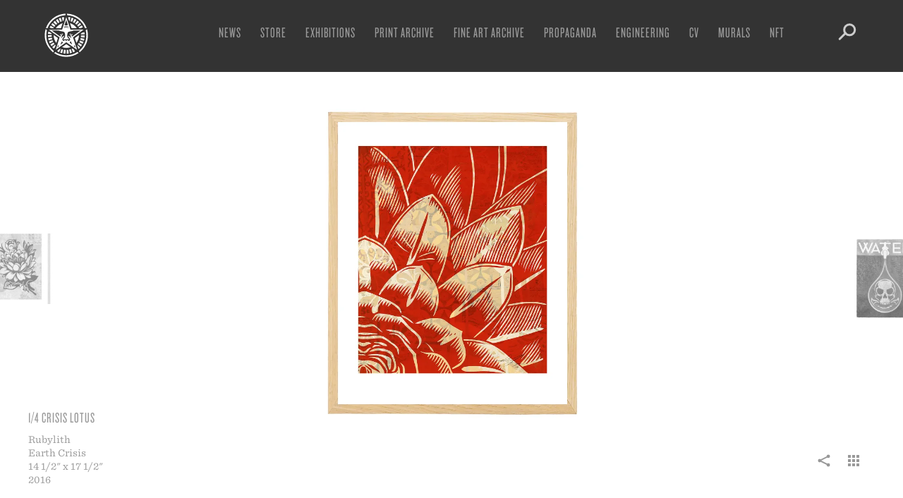

--- FILE ---
content_type: text/html; charset=UTF-8
request_url: https://obeygiant.com/fine-art/14-crisis-lotus/
body_size: 25739
content:
<!DOCTYPE html>
<!--[if lt IE 7 ]> <html class="ie ie6 no-js" lang="en-US"> <![endif]-->
<!--[if IE 7 ]>    <html class="ie ie7 no-js" lang="en-US"> <![endif]-->
<!--[if IE 8 ]>    <html class="ie ie8 no-js" lang="en-US"> <![endif]-->
<!--[if IE 9 ]>    <html class="ie ie9 no-js" lang="en-US"> <![endif]-->
<!--[if gt IE 9]><!--><html class="no-js" lang="en-US"><!--<![endif]-->
<head profile="https://gmpg.org/xfn/11">
<meta charset="UTF-8">
<meta http-equiv="X-UA-Compatible" content="IE=edge,chrome=1">
<meta name="viewport" content="width=device-width, initial-scale=1.0, maximum-scale=1.0" />
<title>1/4 Crisis Lotus - Obey Giant</title>
<link rel="shortcut icon" href="https://obeygiant.com/wp-content/themes/obey/_/img/favicon.png">
<link rel="apple-touch-icon" href="https://obeygiant.com/wp-content/themes/obey/_/img/apple-touch-icon.png" />
<link rel="stylesheet" type="text/css" href="https://cloud.typography.com/6029974/792468/css/fonts.css" />
<meta name='robots' content='index, follow, max-image-preview:large, max-snippet:-1, max-video-preview:-1' />
	<style>img:is([sizes="auto" i], [sizes^="auto," i]) { contain-intrinsic-size: 3000px 1500px }</style>
	
	<!-- This site is optimized with the Yoast SEO plugin v26.8 - https://yoast.com/product/yoast-seo-wordpress/ -->
	<link rel="canonical" href="https://obeygiant.com/fine-art/14-crisis-lotus/" />
	<meta property="og:locale" content="en_US" />
	<meta property="og:type" content="article" />
	<meta property="og:title" content="1/4 Crisis Lotus - Obey Giant" />
	<meta property="og:url" content="https://obeygiant.com/fine-art/14-crisis-lotus/" />
	<meta property="og:site_name" content="Obey Giant" />
	<meta property="article:publisher" content="https://www.facebook.com/ObeyGiant" />
	<meta property="og:image" content="https://api.mightyshare.io/v1/MSr21lMevKDmArOm/33abd8b63e0a10d409fe0fac67182ce54132ea7d6de2c43004864195871f09ec/jpeg?cache=true&height=630&width=1200&template=screenshot-self&page=https%3A%2F%2Fobeygiant.com%2Ffine-art%2F14-crisis-lotus" />
	<meta property="og:image:width" content="1200" />
	<meta property="og:image:height" content="630" />
	<meta property="og:image:type" content="image/jpeg" />
	<meta name="twitter:card" content="summary_large_image" />
	<meta name="twitter:image" content="https://api.mightyshare.io/v1/MSr21lMevKDmArOm/33abd8b63e0a10d409fe0fac67182ce54132ea7d6de2c43004864195871f09ec/jpeg?cache=true&height=630&width=1200&template=screenshot-self&page=https%3A%2F%2Fobeygiant.com%2Ffine-art%2F14-crisis-lotus" />
	<meta name="twitter:site" content="@obeygiant" />
	<script type="application/ld+json" class="yoast-schema-graph">{"@context":"https://schema.org","@graph":[{"@type":"WebPage","@id":"https://obeygiant.com/fine-art/14-crisis-lotus/","url":"https://obeygiant.com/fine-art/14-crisis-lotus/","name":"1/4 Crisis Lotus - Obey Giant","isPartOf":{"@id":"https://obeygiant.com/#website"},"primaryImageOfPage":{"@id":"https://obeygiant.com/fine-art/14-crisis-lotus/#primaryimage"},"image":{"@id":"https://obeygiant.com/fine-art/14-crisis-lotus/#primaryimage"},"thumbnailUrl":"https://i0.wp.com/obeygiant.com/images/2016/09/14-CRISIS-LOTUS-RUBYLITH-PARIS.jpg?fit=1303%2C1600&ssl=1","datePublished":"2016-09-08T23:09:30+00:00","breadcrumb":{"@id":"https://obeygiant.com/fine-art/14-crisis-lotus/#breadcrumb"},"inLanguage":"en-US","potentialAction":[{"@type":"ReadAction","target":["https://obeygiant.com/fine-art/14-crisis-lotus/"]}]},{"@type":"ImageObject","inLanguage":"en-US","@id":"https://obeygiant.com/fine-art/14-crisis-lotus/#primaryimage","url":"https://i0.wp.com/obeygiant.com/images/2016/09/14-CRISIS-LOTUS-RUBYLITH-PARIS.jpg?fit=1303%2C1600&ssl=1","contentUrl":"https://i0.wp.com/obeygiant.com/images/2016/09/14-CRISIS-LOTUS-RUBYLITH-PARIS.jpg?fit=1303%2C1600&ssl=1","width":1303,"height":1600,"caption":"A framed artwork with a close-up of a red and white stylized flower with many petals, on a patterned red background."},{"@type":"BreadcrumbList","@id":"https://obeygiant.com/fine-art/14-crisis-lotus/#breadcrumb","itemListElement":[{"@type":"ListItem","position":1,"name":"Home","item":"https://obeygiant.com/"},{"@type":"ListItem","position":2,"name":"Fine Art","item":"https://obeygiant.com/fine-art/"},{"@type":"ListItem","position":3,"name":"1/4 Crisis Lotus"}]},{"@type":"WebSite","@id":"https://obeygiant.com/#website","url":"https://obeygiant.com/","name":"Obey Giant","description":"The Art of Shepard Fairey","publisher":{"@id":"https://obeygiant.com/#organization"},"potentialAction":[{"@type":"SearchAction","target":{"@type":"EntryPoint","urlTemplate":"https://obeygiant.com/?s={search_term_string}"},"query-input":{"@type":"PropertyValueSpecification","valueRequired":true,"valueName":"search_term_string"}}],"inLanguage":"en-US"},{"@type":"Organization","@id":"https://obeygiant.com/#organization","name":"obey giant","url":"https://obeygiant.com/","logo":{"@type":"ImageObject","inLanguage":"en-US","@id":"https://obeygiant.com/#/schema/logo/image/","url":"https://i0.wp.com/obeygiant.com/images/2015/07/Icon-Face-OBEY-300dpi2.jpg?fit=1500%2C2340&ssl=1","contentUrl":"https://i0.wp.com/obeygiant.com/images/2015/07/Icon-Face-OBEY-300dpi2.jpg?fit=1500%2C2340&ssl=1","width":1500,"height":2340,"caption":"obey giant"},"image":{"@id":"https://obeygiant.com/#/schema/logo/image/"},"sameAs":["https://www.facebook.com/ObeyGiant","https://x.com/obeygiant","https://instagram.com/obeygiant"]}]}</script>
	<!-- / Yoast SEO plugin. -->


<link rel='dns-prefetch' href='//stats.wp.com' />
<link rel='preconnect' href='//i0.wp.com' />
<link rel='preconnect' href='//c0.wp.com' />
<link rel='stylesheet' id='wp-block-library-css' href='https://c0.wp.com/c/6.8.3/wp-includes/css/dist/block-library/style.min.css' type='text/css' media='all' />
<style id='classic-theme-styles-inline-css' type='text/css'>
/*! This file is auto-generated */
.wp-block-button__link{color:#fff;background-color:#32373c;border-radius:9999px;box-shadow:none;text-decoration:none;padding:calc(.667em + 2px) calc(1.333em + 2px);font-size:1.125em}.wp-block-file__button{background:#32373c;color:#fff;text-decoration:none}
</style>
<link rel='stylesheet' id='mediaelement-css' href='https://c0.wp.com/c/6.8.3/wp-includes/js/mediaelement/mediaelementplayer-legacy.min.css' type='text/css' media='all' />
<link rel='stylesheet' id='wp-mediaelement-css' href='https://c0.wp.com/c/6.8.3/wp-includes/js/mediaelement/wp-mediaelement.min.css' type='text/css' media='all' />
<style id='jetpack-sharing-buttons-style-inline-css' type='text/css'>
.jetpack-sharing-buttons__services-list{display:flex;flex-direction:row;flex-wrap:wrap;gap:0;list-style-type:none;margin:5px;padding:0}.jetpack-sharing-buttons__services-list.has-small-icon-size{font-size:12px}.jetpack-sharing-buttons__services-list.has-normal-icon-size{font-size:16px}.jetpack-sharing-buttons__services-list.has-large-icon-size{font-size:24px}.jetpack-sharing-buttons__services-list.has-huge-icon-size{font-size:36px}@media print{.jetpack-sharing-buttons__services-list{display:none!important}}.editor-styles-wrapper .wp-block-jetpack-sharing-buttons{gap:0;padding-inline-start:0}ul.jetpack-sharing-buttons__services-list.has-background{padding:1.25em 2.375em}
</style>
<style id='global-styles-inline-css' type='text/css'>
:root{--wp--preset--aspect-ratio--square: 1;--wp--preset--aspect-ratio--4-3: 4/3;--wp--preset--aspect-ratio--3-4: 3/4;--wp--preset--aspect-ratio--3-2: 3/2;--wp--preset--aspect-ratio--2-3: 2/3;--wp--preset--aspect-ratio--16-9: 16/9;--wp--preset--aspect-ratio--9-16: 9/16;--wp--preset--color--black: #000000;--wp--preset--color--cyan-bluish-gray: #abb8c3;--wp--preset--color--white: #ffffff;--wp--preset--color--pale-pink: #f78da7;--wp--preset--color--vivid-red: #cf2e2e;--wp--preset--color--luminous-vivid-orange: #ff6900;--wp--preset--color--luminous-vivid-amber: #fcb900;--wp--preset--color--light-green-cyan: #7bdcb5;--wp--preset--color--vivid-green-cyan: #00d084;--wp--preset--color--pale-cyan-blue: #8ed1fc;--wp--preset--color--vivid-cyan-blue: #0693e3;--wp--preset--color--vivid-purple: #9b51e0;--wp--preset--gradient--vivid-cyan-blue-to-vivid-purple: linear-gradient(135deg,rgba(6,147,227,1) 0%,rgb(155,81,224) 100%);--wp--preset--gradient--light-green-cyan-to-vivid-green-cyan: linear-gradient(135deg,rgb(122,220,180) 0%,rgb(0,208,130) 100%);--wp--preset--gradient--luminous-vivid-amber-to-luminous-vivid-orange: linear-gradient(135deg,rgba(252,185,0,1) 0%,rgba(255,105,0,1) 100%);--wp--preset--gradient--luminous-vivid-orange-to-vivid-red: linear-gradient(135deg,rgba(255,105,0,1) 0%,rgb(207,46,46) 100%);--wp--preset--gradient--very-light-gray-to-cyan-bluish-gray: linear-gradient(135deg,rgb(238,238,238) 0%,rgb(169,184,195) 100%);--wp--preset--gradient--cool-to-warm-spectrum: linear-gradient(135deg,rgb(74,234,220) 0%,rgb(151,120,209) 20%,rgb(207,42,186) 40%,rgb(238,44,130) 60%,rgb(251,105,98) 80%,rgb(254,248,76) 100%);--wp--preset--gradient--blush-light-purple: linear-gradient(135deg,rgb(255,206,236) 0%,rgb(152,150,240) 100%);--wp--preset--gradient--blush-bordeaux: linear-gradient(135deg,rgb(254,205,165) 0%,rgb(254,45,45) 50%,rgb(107,0,62) 100%);--wp--preset--gradient--luminous-dusk: linear-gradient(135deg,rgb(255,203,112) 0%,rgb(199,81,192) 50%,rgb(65,88,208) 100%);--wp--preset--gradient--pale-ocean: linear-gradient(135deg,rgb(255,245,203) 0%,rgb(182,227,212) 50%,rgb(51,167,181) 100%);--wp--preset--gradient--electric-grass: linear-gradient(135deg,rgb(202,248,128) 0%,rgb(113,206,126) 100%);--wp--preset--gradient--midnight: linear-gradient(135deg,rgb(2,3,129) 0%,rgb(40,116,252) 100%);--wp--preset--font-size--small: 13px;--wp--preset--font-size--medium: 20px;--wp--preset--font-size--large: 36px;--wp--preset--font-size--x-large: 42px;--wp--preset--spacing--20: 0.44rem;--wp--preset--spacing--30: 0.67rem;--wp--preset--spacing--40: 1rem;--wp--preset--spacing--50: 1.5rem;--wp--preset--spacing--60: 2.25rem;--wp--preset--spacing--70: 3.38rem;--wp--preset--spacing--80: 5.06rem;--wp--preset--shadow--natural: 6px 6px 9px rgba(0, 0, 0, 0.2);--wp--preset--shadow--deep: 12px 12px 50px rgba(0, 0, 0, 0.4);--wp--preset--shadow--sharp: 6px 6px 0px rgba(0, 0, 0, 0.2);--wp--preset--shadow--outlined: 6px 6px 0px -3px rgba(255, 255, 255, 1), 6px 6px rgba(0, 0, 0, 1);--wp--preset--shadow--crisp: 6px 6px 0px rgba(0, 0, 0, 1);}:where(.is-layout-flex){gap: 0.5em;}:where(.is-layout-grid){gap: 0.5em;}body .is-layout-flex{display: flex;}.is-layout-flex{flex-wrap: wrap;align-items: center;}.is-layout-flex > :is(*, div){margin: 0;}body .is-layout-grid{display: grid;}.is-layout-grid > :is(*, div){margin: 0;}:where(.wp-block-columns.is-layout-flex){gap: 2em;}:where(.wp-block-columns.is-layout-grid){gap: 2em;}:where(.wp-block-post-template.is-layout-flex){gap: 1.25em;}:where(.wp-block-post-template.is-layout-grid){gap: 1.25em;}.has-black-color{color: var(--wp--preset--color--black) !important;}.has-cyan-bluish-gray-color{color: var(--wp--preset--color--cyan-bluish-gray) !important;}.has-white-color{color: var(--wp--preset--color--white) !important;}.has-pale-pink-color{color: var(--wp--preset--color--pale-pink) !important;}.has-vivid-red-color{color: var(--wp--preset--color--vivid-red) !important;}.has-luminous-vivid-orange-color{color: var(--wp--preset--color--luminous-vivid-orange) !important;}.has-luminous-vivid-amber-color{color: var(--wp--preset--color--luminous-vivid-amber) !important;}.has-light-green-cyan-color{color: var(--wp--preset--color--light-green-cyan) !important;}.has-vivid-green-cyan-color{color: var(--wp--preset--color--vivid-green-cyan) !important;}.has-pale-cyan-blue-color{color: var(--wp--preset--color--pale-cyan-blue) !important;}.has-vivid-cyan-blue-color{color: var(--wp--preset--color--vivid-cyan-blue) !important;}.has-vivid-purple-color{color: var(--wp--preset--color--vivid-purple) !important;}.has-black-background-color{background-color: var(--wp--preset--color--black) !important;}.has-cyan-bluish-gray-background-color{background-color: var(--wp--preset--color--cyan-bluish-gray) !important;}.has-white-background-color{background-color: var(--wp--preset--color--white) !important;}.has-pale-pink-background-color{background-color: var(--wp--preset--color--pale-pink) !important;}.has-vivid-red-background-color{background-color: var(--wp--preset--color--vivid-red) !important;}.has-luminous-vivid-orange-background-color{background-color: var(--wp--preset--color--luminous-vivid-orange) !important;}.has-luminous-vivid-amber-background-color{background-color: var(--wp--preset--color--luminous-vivid-amber) !important;}.has-light-green-cyan-background-color{background-color: var(--wp--preset--color--light-green-cyan) !important;}.has-vivid-green-cyan-background-color{background-color: var(--wp--preset--color--vivid-green-cyan) !important;}.has-pale-cyan-blue-background-color{background-color: var(--wp--preset--color--pale-cyan-blue) !important;}.has-vivid-cyan-blue-background-color{background-color: var(--wp--preset--color--vivid-cyan-blue) !important;}.has-vivid-purple-background-color{background-color: var(--wp--preset--color--vivid-purple) !important;}.has-black-border-color{border-color: var(--wp--preset--color--black) !important;}.has-cyan-bluish-gray-border-color{border-color: var(--wp--preset--color--cyan-bluish-gray) !important;}.has-white-border-color{border-color: var(--wp--preset--color--white) !important;}.has-pale-pink-border-color{border-color: var(--wp--preset--color--pale-pink) !important;}.has-vivid-red-border-color{border-color: var(--wp--preset--color--vivid-red) !important;}.has-luminous-vivid-orange-border-color{border-color: var(--wp--preset--color--luminous-vivid-orange) !important;}.has-luminous-vivid-amber-border-color{border-color: var(--wp--preset--color--luminous-vivid-amber) !important;}.has-light-green-cyan-border-color{border-color: var(--wp--preset--color--light-green-cyan) !important;}.has-vivid-green-cyan-border-color{border-color: var(--wp--preset--color--vivid-green-cyan) !important;}.has-pale-cyan-blue-border-color{border-color: var(--wp--preset--color--pale-cyan-blue) !important;}.has-vivid-cyan-blue-border-color{border-color: var(--wp--preset--color--vivid-cyan-blue) !important;}.has-vivid-purple-border-color{border-color: var(--wp--preset--color--vivid-purple) !important;}.has-vivid-cyan-blue-to-vivid-purple-gradient-background{background: var(--wp--preset--gradient--vivid-cyan-blue-to-vivid-purple) !important;}.has-light-green-cyan-to-vivid-green-cyan-gradient-background{background: var(--wp--preset--gradient--light-green-cyan-to-vivid-green-cyan) !important;}.has-luminous-vivid-amber-to-luminous-vivid-orange-gradient-background{background: var(--wp--preset--gradient--luminous-vivid-amber-to-luminous-vivid-orange) !important;}.has-luminous-vivid-orange-to-vivid-red-gradient-background{background: var(--wp--preset--gradient--luminous-vivid-orange-to-vivid-red) !important;}.has-very-light-gray-to-cyan-bluish-gray-gradient-background{background: var(--wp--preset--gradient--very-light-gray-to-cyan-bluish-gray) !important;}.has-cool-to-warm-spectrum-gradient-background{background: var(--wp--preset--gradient--cool-to-warm-spectrum) !important;}.has-blush-light-purple-gradient-background{background: var(--wp--preset--gradient--blush-light-purple) !important;}.has-blush-bordeaux-gradient-background{background: var(--wp--preset--gradient--blush-bordeaux) !important;}.has-luminous-dusk-gradient-background{background: var(--wp--preset--gradient--luminous-dusk) !important;}.has-pale-ocean-gradient-background{background: var(--wp--preset--gradient--pale-ocean) !important;}.has-electric-grass-gradient-background{background: var(--wp--preset--gradient--electric-grass) !important;}.has-midnight-gradient-background{background: var(--wp--preset--gradient--midnight) !important;}.has-small-font-size{font-size: var(--wp--preset--font-size--small) !important;}.has-medium-font-size{font-size: var(--wp--preset--font-size--medium) !important;}.has-large-font-size{font-size: var(--wp--preset--font-size--large) !important;}.has-x-large-font-size{font-size: var(--wp--preset--font-size--x-large) !important;}
:where(.wp-block-post-template.is-layout-flex){gap: 1.25em;}:where(.wp-block-post-template.is-layout-grid){gap: 1.25em;}
:where(.wp-block-columns.is-layout-flex){gap: 2em;}:where(.wp-block-columns.is-layout-grid){gap: 2em;}
:root :where(.wp-block-pullquote){font-size: 1.5em;line-height: 1.6;}
</style>
<link rel='stylesheet' id='wp-components-css' href='https://c0.wp.com/c/6.8.3/wp-includes/css/dist/components/style.min.css' type='text/css' media='all' />
<link rel='stylesheet' id='godaddy-styles-css' href='https://obeygiant.com/wp-content/mu-plugins/vendor/wpex/godaddy-launch/includes/Dependencies/GoDaddy/Styles/build/latest.css?ver=2.0.2' type='text/css' media='all' />
<link rel='stylesheet' id='theme-css' href='https://obeygiant.com/wp-content/themes/obey/_/css/theme.min.css?ver=0.0.20' type='text/css' media='all' />
<link rel='stylesheet' id='theme_ads-css' href='https://obeygiant.com/wp-content/themes/obey/_/css/theme.ads.css?v=1769286063&#038;ver=0.0.01' type='text/css' media='all' />
<link rel='stylesheet' id='jetpack-swiper-library-css' href='https://c0.wp.com/p/jetpack/15.4/_inc/blocks/swiper.css' type='text/css' media='all' />
<link rel='stylesheet' id='jetpack-carousel-css' href='https://c0.wp.com/p/jetpack/15.4/modules/carousel/jetpack-carousel.css' type='text/css' media='all' />
<script type="text/javascript" src="https://c0.wp.com/c/6.8.3/wp-includes/js/jquery/jquery.min.js" id="jquery-core-js"></script>
<script type="text/javascript" id="sbi_scripts-js-extra">
/* <![CDATA[ */
var sb_instagram_js_options = {"font_method":"svg","resized_url":"https:\/\/obeygiant.com\/images\/sb-instagram-feed-images\/","placeholder":"https:\/\/obeygiant.com\/wp-content\/plugins\/instagram-feed-pro\/img\/placeholder.png","br_adjust":"1"};
var sbiTranslations = {"share":"Share"};
/* ]]> */
</script>
<script type="text/javascript" src="https://obeygiant.com/wp-content/plugins/instagram-feed-pro/js/sbi-scripts.min.js?ver=6.9.0" id="sbi_scripts-js"></script>
<link rel="https://api.w.org/" href="https://obeygiant.com/wp-json/" /><link rel='shortlink' href='https://obeygiant.com/?p=77048' />
<link rel="alternate" title="oEmbed (JSON)" type="application/json+oembed" href="https://obeygiant.com/wp-json/oembed/1.0/embed?url=https%3A%2F%2Fobeygiant.com%2Ffine-art%2F14-crisis-lotus%2F" />
<link rel="alternate" title="oEmbed (XML)" type="text/xml+oembed" href="https://obeygiant.com/wp-json/oembed/1.0/embed?url=https%3A%2F%2Fobeygiant.com%2Ffine-art%2F14-crisis-lotus%2F&#038;format=xml" />
	<style>img#wpstats{display:none}</style>
		<script src="https://cdnjs.cloudflare.com/ajax/libs/jquery-easing/1.4.1/jquery.easing.min.js"></script>
<script src="https://code.jquery.com/jquery-migrate-1.4.1.min.js"></script>
<!-- obeygiant.com has a posse
mmmmmmmmmmmmmmmmmmmmmmmmmmmmmmmmmmmmmmmmmmmmmmmmmmmmmmmmmmmmmmmmmmmmmmmmmmmmmmmmmmmmmmmmmm
mmmdhhhhhhhhhhhhhhhhhhhhhhhhhhhhhhhhhhhhhhhhhhhhhhhhhhhhhhhhhhhhhhhhhhhhhhhhhhhhhhhhhhdmmm
mmmo                                                                                  smmm
mmmo  .oooooo-                                                              -oooooo.  smmm
mmmo  -mmmmo`                                                                `ommmm:  smmm
mmmo  -mmmy                                                                    ymmm:  smmm
mmmo  -mmmd-                                                                  -dmmm:  smmm
mmmo  -mmmmmhso/:.``                                                ``.  :/oshmmmmm:  smmm
mmmo  -mmmmmmmmmmmdddddhyyso+:-.`                        `.-:+osyyhdddddmmmmmmmmmmm:  smmm
mmmo  -mmmmmmmmmmmmmmmmmmmmmmmmddy/.                  ./yddmmmmmmmmmmmmmmmmmmmmmmmm:  smmm
mmmo  -mmmmmmmmmmmmmmmmmmmmmmmmmmmmd+                +dmmmmmmmmmmmmmmmmmmmmmmmmmmmm:  smmm
mmmo  -mmmmmmmmmmmmmmmmmmmmmmmmmmmmmms`            `smmmmmmmmmmmmmmmmmmmmmmmmmmmmmm:  smmm
mmmo  -mmmmmmmmmmmmmmmmmmmmmmmmmmmmmmmy`          `ymmmmmmmmmmmmmmmmmmmmmmmmmmmmmmm:  smmm
mmmo  -mmmmmmmmmmmmmmmmmmmdhdmmmmmmmmmms          smmmmmmmmmmmddmmmmmmmmmmmmmmmmmmm:  smmm
mmmo  -mmmmmmmmmmmhohmmmms.`-hmmmmmmmmmm.        .mmmmmmmmmmh-..ommmmhohmmmmmmmmmmm:  smmm
mmmo  -mmmmmmmmmmm/ `:++-``-+dmmmmmmmmmm/        /mmmmmmmmmmd+-.`-++:` :mmmmmmmmmmm:  smmm
mmmo  -mmmmmmmmmmmdyo++oyhdmmmmmmmmmmmmmo        ommmmmmmmmmmmmdhyo++oshmmmmmmmmmmm:  smmm
mmmo  -mmmmmmmmmmmy:.``./mmmmmmmdhdmmmmm+        +mmmmmdhdmmmmmmm/.``.:ymmmmmmmmmmm:  smmm
mmmo  -ddmmmmmmmms`    `+mmmmmy:` :mmmmm-        -mmmmm: `:ymmmmm+`    `smmmmmmmmdd:  smmm
mmmo  `..-:+yhys:   `./hmmmds-   .hmmmmy          ymmmmh.   -sdmmmh/.`   :syhy+:-..`  smmm
mmmo                ymmmmh+.    -dmmmmy`          `ymmmmd:    .+hmmmmy                smmm
mmmo                /oo/-`    .smmmmd+              +dmmmms.    `-/oo/                smmm
mmmo                        -smmmmms.                .smmmmms-                        smmm
mmmo                       +mmmmmy-                    -ymmmmm+                       smmm
mmmo                      +mmmmd:   ````           ```   :dmmmm+                      smmm
mmmo                      hmmmm+`:shdmmdyo/-..-/oydmmdho-`+mmmmd                      smmm
mmmo                      ommmmmmmmmmmmmmmmmmmmmmmmmmmmmmmmmmmmo                      smmm
mmmo                       +dmmmmmmmmy.  `/mmmm/`  .smmmmmmmmd+                       smmm
mmmo                         ./+oso+-      .//.      -+oso+/.                         smmm
mmmo                  `oho.                                    .oyo`                  smmm
mmmo                 .hmmmm+                                  /mmmmh`                 smmm
mmmo                -dmmmmmm:                                -mmmmmmd.                smmm
mmmo               :dmmmmmds.                                .sdmmmmmd:               smmm
mmmo              /mmmmds:`         ``.``        ``.``         `:sdmmmm/              smmm
mmmo             +mmds:`        .:shdddddyo/:::oydddddhs/.        `:sdmm+             smmm
mmmo             sy/.      .:/ohdmmmmmmmmmmmmmmmmmmmmmmmmdhs/-.      ./ys             smmm
mmmo                    :shdmmmmmmdhhhhhmmmmmmmmmmhhhhhdmmmmmmdhs:                    smmm
mmmo  -.               `ymmmmmmmmo.`````./hmmmmh/.`````.ommmmmmmmy`               .-  smmm
mmmo  -y                `-ohmmmmmmh/.     .oyyo.     ./hmmmmmmho-`                y:  smmm
mmmo  -m/                  `-+ydmmmmdy+:.`      `.:+ydmmmmdy+-`                  +m:  smmm
mmmo  -mm:                     `-/oydmmmdhyo++oyhdmmmdyo/-`                     :mm:  smmm
mmmo  -mmd-                         `-/sdmmmmmmmmds/-`                         -dmm:  smmm
mmmo  -mmmy                             .+dmmmmd/.                             ymmm:  smmm
mmmo  `oso:                               .////.                               :oso`  smmm
mmmo             .-.                                                  .-.             smmm
mmmo  ``         ymdy/.`                                          `./ydmy         ``  smmm
mmmo  -s.        .smmmdhyso.                                  .ossydmmms.        .s:  smmm
mmmo  -md+`        +mmmmmmmy`                                `ymmmmmmmo        `/dm-  smmm
mmmo  -mmmh/`       dmmmmmmms`                              `smmmmmmmd       `/hmmm-  smmm
mmmo  -mmmmmdy+-..:smmmmmmmmmh:`                          `:hmmmmmmmmms:..-+sdmmmmm-  smmm
mmmo  -mmmmmmmmmmmmmmmmmmmmmmmmh+-``                  ``-+hmmmmmmmmmmmmmmmmmmmmmmmm-  smmm
mmmo  -mmmmmmmmmmmmmmmmmmmmmmmmmmmmhyo+/:-......-:/+oyhmmmmmmmmmmmmmmmmmmmmmmmmmmmm-  smmm
mmmo  `////////////////////////////////////////////////////////////////////////////`  smmm
mmmo                                                                                  smmm
mmmmhhhhhhhhhhhhhhhhhhhhhhhhhhhhhhhhhhhhhhhhhhhhhhhhhhhhhhhhhhhhhhhhhhhhhhhhhhhhhhhhhhmmmm
mmmmmmmmmmmmmmmmmmmmmmmmmmmmmmmmmmmmmmmmmmmmmmmmmmmmmmmmmmmmmmmmmmmmmmmmmmmmmmmmmmmmmmmmmm
-->
 <script type="text/javascript">
    var _gaq = _gaq || [];
    _gaq.push(['_setAccount', 'UA-75388-13']);
    _gaq.push(['_trackPageview']);
  </script>
</head>
<body class="wp-singular fine-art-template-default single single-fine-art postid-77048 wp-theme-obey">
	
	<div class="header-container">
		<header id="header">
			<div class="header-search">
				<div class="header-search-form">
					<form action="https://obeygiant.com" id="searchform" method="get">
    <label for="s">Search</label>
    <input type="search" name="s" id="s" value="value="" data-swplive="false" />
    <input type="image" src="https://obeygiant.com/wp-content/themes/obey/_/img/icon-search.svg" alt="Submit">
</form>				</div>
			</div>
			<div class="logo">
				<a href="https://obeygiant.com/">
					<svg xmlns="http://www.w3.org/2000/svg" width="80" height="80">
  <path fill="#fff" d="M16.4 29.01l1.96.91h3.49c.14-.25.28-.51.43-.75l-2.25-1.37-2.25-1.37c-.51.83-.97 1.7-1.38 2.58zM23.9 56.97l.05-.05.87-2.75c-.25-.26-.49-.53-.71-.8l-2.01 1.69-2.02 1.7c.63.75 1.3 1.46 2.01 2.13l1.81-1.92zM42.92 14.12l-.16 1.45.41 1.25.93 2.83c.18.04.36.07.54.11l.59-2.56.59-2.57c-.96-.24-1.93-.4-2.9-.51zM32.06 15.2a26.261 26.261 0 0 0-2.73 1.05l1.08 2.41 1.07 2.4c.5-.22 1.02-.43 1.53-.61.22-.08.44-.15.66-.22l-.8-2.5-.81-2.53zM56.96 58.85l.46.51c.73-.65 1.42-1.35 2.06-2.08l-1.97-1.75-1.97-1.75c-.06.07-.12.13-.18.19l.93 2.82.67 2.06zM18.99 50.29l2.36-1.15c-.34-.69-.64-1.42-.92-2.2l-2.47.91-2.47.91c.33.91.71 1.81 1.13 2.68l2.37-1.15zM13.96 40c0 .85.04 1.72.13 2.57l2.63-.26 2.61-.26c-.07-.68-.1-1.37-.1-2.05v-.29l-2.63-.03-2.64-.04V40zM64.28 49.4l-2.46-.95-2.45-.95c-.28.73-.6 1.44-.96 2.13l2.33 1.22 2.33 1.22c.45-.86.86-1.76 1.21-2.67zM62.23 53.56l-2.25-1.37-2.24-1.37c-.4.66-.85 1.31-1.33 1.93l2.08 1.61 2.09 1.62c.59-.78 1.15-1.6 1.65-2.42zM65.57 44.95l-2.59-.51-2.58-.5c-.15.76-.34 1.52-.58 2.26l2.51.79 2.52.79c.29-.92.53-1.88.72-2.83zM66.04 40.34l-2.63-.03-2.63-.04c-.01.78-.06 1.56-.16 2.33l2.61.33 2.62.33c.11-.96.18-1.95.19-2.92zM49.56 64.21c.91-.36 1.81-.77 2.66-1.23l-1.23-2.33-.27-.5-1.91-1.35c-.39.18-.78.35-1.18.51l.96 2.44.97 2.46zM45.12 65.52c.95-.19 1.9-.44 2.83-.74l-.81-2.51-.81-2.5c-.74.24-1.5.44-2.26.59l.52 2.58.53 2.58zM46.7 17.57l-.75 2.52c.75.22 1.49.49 2.2.8l1.03-2.42 1.04-2.42c-.89-.38-1.82-.72-2.75-1l-.77 2.52zM66.01 38.62c-.05-.97-.16-1.95-.32-2.91l-2.6.44-.35.06-2.08 1.52c.04.4.08.79.1 1.18l2.62-.14 2.63-.15zM57.93 21.11c-.71-.67-1.46-1.31-2.23-1.89l-1.59 2.11-1.58 2.1c.62.47 1.22.98 1.78 1.51l1.81-1.91 1.81-1.92zM18.72 25l2.16 1.52 2.15 1.51c.45-.64.94-1.25 1.45-1.83l-1.97-1.74-1.97-1.75c-.65.72-1.26 1.49-1.82 2.29zM35.89 65.71c.96.15 1.94.26 2.91.3l.12-2.63.12-2.63c-.77-.04-1.55-.12-2.33-.24l-.41 2.6-.41 2.6zM21.71 21.46l1.86 1.88 1.85 1.87c.55-.54 1.14-1.06 1.75-1.54l-1.62-2.06-1.63-2.08c-.78.59-1.52 1.25-2.21 1.93zM27.79 17c-.86.45-1.7.96-2.51 1.52l1.49 2.17 1.49 2.17c.64-.44 1.31-.84 2-1.2l-1.23-2.33L27.79 17zM17.5 46.4l2.53-.72c-.22-.75-.39-1.51-.52-2.28l-2.59.44-2.6.44c.16.96.38 1.92.65 2.86l2.53-.74zM34.79 62.81l.59-2.56c-.76-.17-1.51-.39-2.24-.65l-.87 2.48-.87 2.49c.92.32 1.87.6 2.81.81l.58-2.57zM21.14 53.85l2.12-1.55c-.46-.62-.89-1.29-1.27-1.96l-2.28 1.31-2.29 1.31c.49.85 1.02 1.67 1.6 2.46l2.12-1.57zM52.85 20.43l1.45-2.21c-.82-.53-1.67-1.03-2.54-1.46l-1.19 2.35-1.19 2.35c.69.35 1.37.74 2.03 1.17l1.44-2.2zM60.58 29.92l.44-.22 2.37-1.16c-.43-.88-.91-1.74-1.43-2.55l-2.23 1.42-2.21 1.41c.23.36.44.73.65 1.1h2.41zM58.86 26.14l2.13-1.56c-.57-.79-1.2-1.55-1.86-2.26l-1.93 1.79-1.93 1.79c.52.57 1.02 1.17 1.48 1.8l2.11-1.56zM19.29 38.35c.02-.25.05-.51.08-.76l-2.4-1.76-.57-.42-1.96-.38c-.19.96-.32 1.94-.4 2.91l2.63.21 2.62.2zM40.41 60.76l.05 2.63.05 2.64c.98-.02 1.96-.09 2.92-.22l-.35-2.61-.35-2.6c-.76.09-1.54.15-2.32.16zM35.83 19.65l.93-2.84.12-.35-.3-2.28c-.96.13-1.93.32-2.88.55l.64 2.55.64 2.55c.28-.06.56-.12.85-.18zM28.88 60.58l-.9.66-.8 1.42c.85.48 1.73.91 2.63 1.3l1.03-2.43 1.03-2.42c-.2-.08-.39-.18-.58-.27l-2.41 1.74zM28.05 43.97L22.1 39.6c-.04 1.89.2 3.81.79 5.71a17.87 17.87 0 0 0 2.96 5.64l2.2-6.98zM25.19 29.92h7.25l2.33-7.06c-.03.01-.05.01-.08.02-4.03 1.25-7.29 3.8-9.5 7.04zM46.05 56.84l-6.08-4.31-5.96 4.33c3.52 1.25 7.46 1.44 11.31.24.25-.07.48-.18.73-.26zM52.07 43.97l2.24 6.8c2.36-3.14 3.68-7.02 3.61-11.05l-5.85 4.25zM54.83 29.92a17.947 17.947 0 0 0-9.68-7.09l2.33 7.1h7.35z"/>
  <path fill="#fff" d="M66.58 29.98l2.29-.09C64.79 18.26 53.86 9.76 40.82 9.41c-.02 0-.04.09-.06.09l.63 2.12c11.59.57 21.31 8.07 25.19 18.36zM69.37 31.43l-1.91 1.27c.68 2.56 1.02 5.26.95 8.05-.23 8.68-4.24 16.31-10.45 21.34l.78 2.09c.9-.7 1.77-1.45 2.6-2.25 5.75-5.6 9.04-13.1 9.25-21.12.08-3.26-.35-6.41-1.22-9.38zM39.25 68.4a28.153 28.153 0 0 1-14.84-4.65l-1.8 1.42c4.84 3.36 10.55 5.25 16.58 5.41.28.01.56.01.84.01 6.35 0 12.43-1.95 17.54-5.54l-1.77-1.37c-4.7 3.11-10.4 4.87-16.55 4.72zM38.54 11.62l.63-2.2c-7.7.21-14.94 3.25-20.49 8.64-3.45 3.36-6.01 7.4-7.56 11.83l2.26.09c3.86-10.39 13.56-17.79 25.16-18.36zM11.6 39.24c.06-2.33.4-4.57.98-6.72l-1.89-1.27c-.76 2.55-1.19 5.21-1.27 7.93-.22 8.17 2.84 15.89 8.45 21.8 1.17 1.23 2.36 2.41 3.68 3.41l.78-2.15c-1.03-.83-2.02-1.72-2.94-2.7-5.23-5.5-7.99-12.72-7.79-20.3zM38.57 18.36l-1.3 3.94-3.24 9.82-10.11.01h-8.8l.05.04 2.27 1.61.59.42 4.28 3.03 8.16 5.78-3 9.78-1.11 3.6-.65 2.11-.63 2.05 1.73-1.25.95-.68 3.89-2.79 8.3-5.98 8.43 5.95 2.58 1.82 2.31 1.63 1.97 1.39-.73-2.24-.02-.06-1.85-5.68-3.15-9.67 8.17-6.02 2.54-1.87 2.28-1.67 2.06-1.52h-4.91L56 31.9l-10.2-.01-3.17-9.63-1.57-4.77-.3-.91-.8-2.43-.8 2.43-.59 1.78zm11.12 15.13l.69-.36H60.47l-.7.5-2.46 1.77-8.97 6.44s-.56-1.01-1.02-1.48c-.38-.29-.73-.35-1.2-.18-.48.19-.42.69-.35.88.12.37.47.82.83 1.02 1.02.62.52 1.22.02 1.22-1.46-.16-2.74-2.65-3.35-2.59-.32-.02-.54.21-.43.57.1.46.23.65.43.96.66 1.35 2.38 2.24 2.05 4.05-.1.61-.56 1.05-.98 1.37-.33.13-.5.3-1.09.26-.87-.06-.76-1.15-1.6-1.15-1.05 0-.86 1.03-1.77 1.03-.92 0-.72-1.03-1.78-1.03-.85 0-.73 1.09-1.59 1.15-.6.04-.77-.13-1.1-.26-.43-.33-.88-.76-.99-1.37-.34-1.81 1.39-2.71 2.05-4.05.21-.31.33-.5.43-.96.11-.36-.11-.6-.43-.57-.63-.05-1.91 2.43-3.36 2.59-.48 0-.99-.59.04-1.22.36-.2.72-.65.82-1.02.08-.19.12-.69-.34-.88-.07-.02-.13-.03-.2-.05-.2-.04-.39-.04-.57.01-.15.04-.3.11-.44.23-.46.47-1.03 1.48-1.03 1.48l-8.69-6.24-2.47-1.78-.96-.69H29.3l.69.36c1.1.56 2.13.71 3.29.89 1.13.13 1.89.34 2.9.62 1.39.44 1.61 1.75 1.94 2.82.45 1.94.54 4.53-.97 6.06-.61.78-1.35 1.36-1.26 1.83.08.3.37.53.79.37.53-.17.78-.55 1.46-.55.89.01 1.28.44 1.7.44.41 0 .8-.44 1.7-.44.66 0 .92.38 1.46.55.41.16.71-.07.78-.37.1-.47-.64-1.05-1.25-1.83-1.51-1.53-1.42-4.13-.97-6.06.35-1.07.55-2.38 1.94-2.82 1.01-.28 1.77-.48 2.9-.62 1.17-.19 2.19-.34 3.29-.9zm3.28 23.95c-.26-.2-.55-.4-.83-.59-.43-.29-.85-.57-1.2-.86.22-.78.4-1.45.54-2.22.03-.18.06-.36.09-.55.03.12.08.25.12.38.27.9.65 1.92.98 2.88.1.32.21.64.3.96zm-7.96-7.27c.31-.56.35-1.24.92-1.65.23-.04.44.21.54.4.48 1.47 1.58 2.41 1.67 3.82-.41.08-.82-.39-1.15-.62-.59-.4-1.08-.85-1.72-1.21-.2-.16-.23-.42-.33-.54.14-.01.04-.22.07-.2zm-15.84 5.76l-1.28.94-.51.38c.06-.19.12-.41.19-.61.3-.98.62-2.01.92-2.93.05-.16.11-.33.16-.49 0 .23.03.46.06.68.1.68.33 1.35.46 2.03zm2.64-3.37c.51-1.07 1.19-2.21 1.58-3.3.18-.16.2-.39.47-.45.62.1.75.89.99 1.38.09.24.11.46.07.74l-2.74 2.16c-.09.04-.27.04-.33-.06-.12-.09-.08-.33-.04-.47zm4.81-24.24c.11-.26.08-.57.29-.76.67.05 1.44-.13 2.09-.15.56.17 1.12-.02 1.57.11.26-.08.74.01 1.02-.08.48.01 1.02-.01 1.44.08l.15.54c-1.13.09-2.35.52-3.42.78-.97-.39-2.17-.28-3.14-.52zm2.05 1.03c-.84.29-1.58.37-2.44.23-.17-.51.52-.49.84-.42l1.42.05.18.14zm2.31-.19c.78-.45 1.55.08 2.4-.28.17.01.1.26.22.37-.86.35-1.77.12-2.62-.09zm-1.65-3.03c-.55-.17-1.09-.41-1.76-.47l-.11-.1c.39-1.13.75-2.27 1.11-3.41.31-.97.63-1.94.96-2.91.12-.36.24-.72.37-1.07.12.36.23.71.35 1.06.32.97.63 1.94.96 2.9.35 1.04.7 2.07 1.06 3.12-1.06.62-1.64.94-2.94.88z"/>
  <path fill="#fff" d="M35.11 38.37l-.31-.4c-.28-.23-.5-.32-.68-.29-.25.05-.39.32-.53.59-.2.37-.4.76-.89.67-.19 0-.33-.15-.5-.29-.24-.22-.51-.48-.89-.22-.29.31-.25.88-.12 1.19l.02.03.04.01c.3.07.62.11.93.11.44.01.88-.06 1.32-.17.16-.04.32-.1.48-.16a4.8 4.8 0 0 0 1.19-.67v-.03c.01-.07 0-.26 0-.26l-.06-.11zM48.55 39.65l.04-.01.01-.03c.12-.31.16-.87-.11-1.17-.39-.27-.67-.02-.92.2l-.12.12c-.11.1-.23.18-.36.18-.07.01-.13 0-.19-.01-.36-.03-.54-.34-.71-.66-.14-.28-.28-.54-.53-.59-.19-.03-.4.06-.67.28-.01.01-.32.41-.32.41l-.01.02-.01.06-.04.26c.81.66 1.81 1.02 2.8 1.05.37.01.76-.02 1.14-.11z"/>
</svg>

				</a>
			</div>	
			<nav class="menu-main-container"><ul id="menu-main" class="menu"><li id="nav-54"><a href="https://obeygiant.com/blog/">News</a></li>
<li id="nav-81873"><a target="_blank" href="https://store.obeygiant.com">Store</a></li>
<li id="nav-73767"><a href="/exhibitions/">Exhibitions</a></li>
<li id="nav-71371"><a href="/prints/">Print Archive</a></li>
<li id="nav-73670"><a href="/fine-art/">Fine Art Archive</a></li>
<li id="nav-58"><a href="https://obeygiant.com/propaganda/manifesto/">Propaganda</a>
<ul class="sub-menu">
	<li id="nav-58"><a href="https://obeygiant.com/propaganda/manifesto/">Manifesto</a></li>
	<li id="nav-60"><a href="https://obeygiant.com/propaganda/articles/">Articles</a></li>
	<li id="nav-62"><a href="https://obeygiant.com/propaganda/essays/">Essays</a></li>
	<li id="nav-64"><a href="https://obeygiant.com/propaganda/videos/">Videos</a></li>
</ul>
</li>
<li id="nav-81906"><a href="https://obeygiant.com/engineering/warnings/">Engineering</a>
<ul class="sub-menu">
	<li id="nav-66"><a href="https://obeygiant.com/engineering/warnings/">Warnings</a></li>
	<li id="nav-68"><a href="https://obeygiant.com/engineering/downloads/">Downloads</a></li>
	<li id="nav-72"><a href="https://obeygiant.com/engineering/sightings/">Sightings</a></li>
	<li id="nav-70"><a href="https://obeygiant.com/engineering/bootlegs/">Bootlegs</a></li>
</ul>
</li>
<li id="nav-71422"><a href="https://obeygiant.com/cv/">CV</a></li>
<li id="nav-98569"><a href="https://obeygiant.com/murals/">Murals</a></li>
<li id="nav-89701"><a target="_blank" href="https://nft.obeygiant.com">NFT</a>
<ul class="sub-menu">
	<li id="nav-89917"><a href="https://obeygiant.com/nft/obey-token/">OBEY Token</a></li>
</ul>
</li>
</ul></nav>			<div class="nav-icons">
				<div class="nav-search">
					<svg xmlns="http://www.w3.org/2000/svg" version="1.1" id="svg-search" x="0px" y="0px" width="50px" height="50px" viewBox="0 0 50 50" enable-background="new 0 0 50 50" xml:space="preserve">
						<circle fill="none" stroke="#cccccc" stroke-width="3" stroke-linecap="round" stroke-linejoin="round" stroke-miterlimit="10" cx="28.191" cy="22.3" r="7.561"/>
						<line fill="none" stroke="#cccccc" stroke-width="3" stroke-linecap="round" stroke-linejoin="round" stroke-miterlimit="10" x1="22.595" y1="26.915" x2="14.248" y2="35.261"/>
					</svg>
				</div>
				<div class="nav-hamburger">
					<svg xmlns="http://www.w3.org/2000/svg" version="1.1" class="animated" id="hamburger" x="0px" y="0px" width="50px" height="50px" viewBox="0 0 50 50" enable-background="new 0 0 50 50" xml:space="preserve">
						<line fill="none" stroke="#cccccc" stroke-width="3" stroke-linecap="round" stroke-linejoin="round" stroke-miterlimit="10" x1="8" y1="16.5" x2="41" y2="16.5"/>
						<line fill="none" stroke="#cccccc" stroke-width="3" stroke-linecap="round" stroke-linejoin="round" stroke-miterlimit="10" x1="8" y1="34.5" x2="41" y2="34.5"/>
						<line fill="none" stroke="#cccccc" stroke-width="3" stroke-linecap="round" stroke-linejoin="round" stroke-miterlimit="10" x1="8" y1="25.5" x2="41" y2="25.5"/>
					</svg>
					<svg id="close" xmlns="http://www.w3.org/2000/svg" xmlns:xlink="http://www.w3.org/1999/xlink" x="0px" y="0px" width="50px" height="50px" viewBox="0 0 50 50" enable-background="new 0 0 50 50" xml:space="preserve">
						<line fill="none" stroke="#cccccc" stroke-width="3" stroke-linecap="round" stroke-linejoin="round" stroke-miterlimit="10" x1="12.833" y1="36.667" x2="36.167" y2="13.333"/>
						<line fill="none" stroke="#cccccc" stroke-width="3" stroke-linecap="round" stroke-linejoin="round" stroke-miterlimit="10" x1="12.833" y1="13.333" x2="36.167" y2="36.667"/>
					</svg>
				</div>
			</div>
		</header>
		<div class="nav-mobile">
			<div class="menu-mobile-column"><ul id="menu-mobile-menu-left" class="menu"><li id="nav-73669"><a href="/fine-art/">Fine Art</a></li>
<li id="nav-28"><a href="/prints/">Print Archive</a></li>
<li id="nav-73782"><a href="/exhibitions/">Exhibitions</a></li>
<li id="nav-71422"><a href="https://obeygiant.com/cv/">CV</a></li>
<li id="nav-58"><a href="https://obeygiant.com/propaganda/manifesto/">Propaganda</a>
<ul class="sub-menu">
	<li id="nav-58"><a href="https://obeygiant.com/propaganda/manifesto/">Manifesto</a></li>
	<li id="nav-60"><a href="https://obeygiant.com/propaganda/articles/">Articles</a></li>
	<li id="nav-62"><a href="https://obeygiant.com/propaganda/essays/">Essays</a></li>
	<li id="nav-64"><a href="https://obeygiant.com/propaganda/videos/">Videos</a></li>
</ul>
</li>
</ul></div>			<div class="menu-mobile-column"><ul id="menu-mobile-menu-right" class="menu"><li id="nav-66"><a href="https://obeygiant.com/engineering/warnings/">Engineering</a>
<ul class="sub-menu">
	<li id="nav-66"><a href="https://obeygiant.com/engineering/warnings/">Warnings</a></li>
	<li id="nav-68"><a href="https://obeygiant.com/engineering/downloads/">Downloads</a></li>
	<li id="nav-70"><a href="https://obeygiant.com/engineering/bootlegs/">Bootlegs</a></li>
	<li id="nav-72"><a href="https://obeygiant.com/engineering/sightings/">Sightings</a></li>
</ul>
</li>
<li id="nav-54"><a href="https://obeygiant.com/blog/">News</a></li>
<li id="nav-98569"><a href="https://obeygiant.com/murals/">Murals</a></li>
<li id="nav-89735"><a href="https://nft.obeygiant.com/">NFT</a>
<ul class="sub-menu">
	<li id="nav-89917"><a href="https://obeygiant.com/nft/obey-token/">OBEY Token</a></li>
</ul>
</li>
<li id="nav-56"><a href="https://obeygiant.com/contact/">Contact</a></li>
<li id="nav-71384"><a target="_blank" href="http://store.obeygiant.com">Store</a></li>
</ul></div>		</div>
	</div>


<div class="work-single">
	<div class="work-single-image">
		<div class="work-single-image-wrapper">
			<img class="single-image panzoom" src="https://i0.wp.com/obeygiant.com/images/2016/09/14-CRISIS-LOTUS-RUBYLITH-PARIS.jpg?fit=652%2C800&ssl=1" data-width="1303" data-height="1600" data-imagelg="https://i0.wp.com/obeygiant.com/images/2016/09/14-CRISIS-LOTUS-RUBYLITH-PARIS.jpg?fit=1303%2C1600&ssl=1" data-imagemed="https://i0.wp.com/obeygiant.com/images/2016/09/14-CRISIS-LOTUS-RUBYLITH-PARIS.jpg?fit=652%2C800&ssl=1" data-imagethumb="https://i0.wp.com/obeygiant.com/images/2016/09/14-CRISIS-LOTUS-RUBYLITH-PARIS.jpg?resize=400%2C400&ssl=1" />
		</div>
		<div class="work-single-info">
			<h5>1/4 Crisis Lotus</h5>
			<p>
				Rubylith<br />Earth Crisis<br />14 1/2" x 17 1/2" <br />				2016				<br />
											</p>
		</div>

		
		<div class="work-single-previous">
			<a href="https://obeygiant.com/fine-art/crisis-lily/"><img src="https://i0.wp.com/obeygiant.com/images/2016/09/CRISIS-LOTUS-RUBYLITH-PARIS.jpg?resize=400%2C400&ssl=1" /></a>		</div>
		<div class="work-single-next">
			<a href="https://obeygiant.com/fine-art/water-study/"><img src="https://i0.wp.com/obeygiant.com/images/2016/09/WATER-STUDY-PARIS.jpg?ssl=1" /></a>		</div>
		<div class="work-single-icons">
			<div class="work-single-icon icon-share">
								<div class="work-single-icon-hover social-icons">
					<div class="social-block twitter">
						<a href="https://twitter.com/intent/tweet?via=obeygiant&#038;text=1/4%20Crisis%20Lotus&#038;url=https://obeygiant.com/fine-art/14-crisis-lotus/" target="blank"><img src="https://obeygiant.com/wp-content/themes/obey/_/img/icon-work-twitter.svg" /></a>
					</div>
					<div class="social-block facebook">
						<a href="http://www.facebook.com/sharer/sharer.php?u=https://obeygiant.com/fine-art/14-crisis-lotus/" target="blank"><img src="https://obeygiant.com/wp-content/themes/obey/_/img/icon-work-facebook.svg" /></a>
					</div>
					<div class="social-block pinterest">
						<a href="http://pinterest.com/pin/create/button/?url=https://obeygiant.com/fine-art/14-crisis-lotus/&#038;media=https://i0.wp.com/obeygiant.com/images/2016/09/14-CRISIS-LOTUS-RUBYLITH-PARIS.jpg?fit=1303%2C1600&#038;ssl=1&#038;description=1/4%20Crisis%20Lotus%20/%20Shepard%20Fairey%20via%20obeygiant.com" target="blank"><img src="https://obeygiant.com/wp-content/themes/obey/_/img/icon-work-pinterest.svg" /></a>
					</div>
				</div>
				<img src="https://obeygiant.com/wp-content/themes/obey/_/img/icon-share.svg" />
			</div>
			<div class="work-single-icon icon-all">
				<a href="../">
					<div class="work-single-icon-hover">
						All
					</div>
					<img src="https://obeygiant.com/wp-content/themes/obey/_/img/icon-grid.svg" />
				</a>
			</div>
		</div>

			</div>
	
	
	<div class="work-single-description" id="about">
		<div class="work-single-description-text">
			<h2>About</h2>
			<p><img data-recalc-dims="1" fetchpriority="high" decoding="async" data-attachment-id="77049" data-permalink="https://obeygiant.com/fine-art/14-crisis-lotus/14-crisis-lotus-rubylith-paris-2/" data-orig-file="https://i0.wp.com/obeygiant.com/images/2016/09/14-CRISIS-LOTUS-RUBYLITH-PARIS.jpg?fit=1303%2C1600&amp;ssl=1" data-orig-size="1303,1600" data-comments-opened="0" data-image-meta='{"aperture":"0","credit":"","camera":"","caption":"","created_timestamp":"0","copyright":"","focal_length":"0","iso":"0","shutter_speed":"0","title":"","orientation":"1"}' data-image-title="1:4-CRISIS-LOTUS-RUBYLITH-PARIS" data-image-description="" data-image-caption="" data-medium-file="https://i0.wp.com/obeygiant.com/images/2016/09/14-CRISIS-LOTUS-RUBYLITH-PARIS.jpg?fit=652%2C800&amp;ssl=1" data-large-file="https://i0.wp.com/obeygiant.com/images/2016/09/14-CRISIS-LOTUS-RUBYLITH-PARIS.jpg?fit=1303%2C1600&amp;ssl=1" class="alignnone size-medium wp-image-77049" src="https://i0.wp.com/obeygiant.com/images/2016/09/14-CRISIS-LOTUS-RUBYLITH-PARIS.jpg?resize=652%2C800&#038;ssl=1" alt="A framed artwork with a close-up of a red and white stylized flower with many petals, on a patterned red background." width="652" height="800" srcset="https://i0.wp.com/obeygiant.com/images/2016/09/14-CRISIS-LOTUS-RUBYLITH-PARIS.jpg?resize=652%2C800&amp;ssl=1 652w, https://i0.wp.com/obeygiant.com/images/2016/09/14-CRISIS-LOTUS-RUBYLITH-PARIS.jpg?resize=768%2C943&amp;ssl=1 768w, https://i0.wp.com/obeygiant.com/images/2016/09/14-CRISIS-LOTUS-RUBYLITH-PARIS.jpg?w=1303&amp;ssl=1 1303w" sizes="(max-width: 652px) 100vw, 652px" /></p>
		</div>
	</div>

	</div>

		
		<footer id="footer">

			<div class="footer-links obey fadeInUp">
				<div class="menu-mobile-column"><ul id="menu-footer-one" class="menu"><li id="nav-74371"><a href="/fine-art/">Fine Art</a></li>
<li id="nav-71385"><a href="/prints/">Prints</a></li>
<li id="nav-71422"><a href="https://obeygiant.com/cv/">CV</a></li>
<li id="nav-50"><a href="https://obeygiant.com/propaganda/">Propaganda</a>
<ul class="sub-menu">
	<li id="nav-60"><a href="https://obeygiant.com/propaganda/articles/">Articles</a></li>
	<li id="nav-62"><a href="https://obeygiant.com/propaganda/essays/">Essays</a></li>
	<li id="nav-58"><a href="https://obeygiant.com/propaganda/manifesto/">Manifesto</a></li>
	<li id="nav-64"><a href="https://obeygiant.com/propaganda/videos/">Videos</a></li>
</ul>
</li>
</ul></div>			</div>
			<div class="footer-links obey fadeInUp" data-wow-delay=".1s">
				<div class="menu-mobile-column"><ul id="menu-footer-two" class="menu"><li id="nav-54"><a href="https://obeygiant.com/blog/">News</a></li>
<li id="nav-52"><a href="https://obeygiant.com/engineering/">Engineering</a>
<ul class="sub-menu">
	<li id="nav-66"><a href="https://obeygiant.com/engineering/warnings/">Warnings</a></li>
	<li id="nav-68"><a href="https://obeygiant.com/engineering/downloads/">Downloads</a></li>
	<li id="nav-70"><a href="https://obeygiant.com/engineering/bootlegs/">Bootlegs</a></li>
	<li id="nav-72"><a href="https://obeygiant.com/engineering/sightings/">Sightings</a></li>
</ul>
</li>
<li id="nav-71397"><a target="_blank" href="http://store.obeygiant.com">Store</a></li>
</ul></div>			</div>
			<div class="footer-links obey fadeInUp" data-wow-delay=".2s">
				<div class="menu-mobile-column"><ul id="menu-footer-three" class="menu"><li id="nav-56"><a href="https://obeygiant.com/contact/">Contact</a>
<ul class="sub-menu">
	<li id="nav-80900"><a href="https://obeygiant.com/contact/art-exhibitions-murals/">Art Exhibitions / Murals</a></li>
	<li id="nav-73726"><a target="_blank" href="http://obeyclothing.com/pages/contact">Clothing</a></li>
	<li id="nav-334"><a href="https://obeygiant.com/contact/design-request/">Design Request</a></li>
	<li id="nav-338"><a href="https://obeygiant.com/contact/donation-request/">Donation Request</a></li>
	<li id="nav-94777"><a href="https://obeygiant.com/contact/fine-art-sales/">Fine Art Sales</a></li>
	<li id="nav-332"><a href="https://obeygiant.com/contact/image-release-permission/">Image Release / Permission</a></li>
	<li id="nav-346"><a href="https://obeygiant.com/contact/job-inquiries/">Job Inquiries</a></li>
	<li id="nav-336"><a href="https://obeygiant.com/contact/licensing/">Licensing</a></li>
	<li id="nav-349"><a href="https://obeygiant.com/contact/obey-giant-store/">Order Inquiry</a></li>
	<li id="nav-340"><a href="https://obeygiant.com/contact/press-media-interview/">Press / Media / Interview</a></li>
	<li id="nav-80888"><a href="https://obeygiant.com/contact/speaking-appearance-requests/">Speaking / Appearance Requests</a></li>
	<li id="nav-328"><a href="https://obeygiant.com/contact/sticker-request/">Sticker Request</a></li>
	<li id="nav-74366"><a href="https://obeygiant.com/contact/mailing-list/">Mailing List</a></li>
</ul>
</li>
</ul></div>			</div>
			<div class="footer-logos obey fadeInUp" data-wow-delay=".3s">
				<div class="footer-logos-friends">
					<h5>Friends</h5>
					<ul>
						<li><a href="https://studionumberone.com/" target="blank"><svg version="1.1" id="Layer_1" xmlns="http://www.w3.org/2000/svg" xmlns:xlink="http://www.w3.org/1999/xlink" x="0px" y="0px"
	 width="115px" height="80px" viewBox="0 0 115 80" enable-background="new 0 0 115 80" xml:space="preserve">
<g>
	<g>
		<path fill="#666666" d="M9.149,4.223c-0.482,0-0.938,0.093-1.364,0.28c-0.428,0.189-0.802,0.446-1.129,0.77
			C6.335,5.598,6.077,5.975,5.889,6.402C5.701,6.831,5.605,7.284,5.605,7.767s0.096,0.936,0.283,1.362
			c0.188,0.43,0.446,0.808,0.768,1.127c0.327,0.326,0.701,0.582,1.129,0.773c0.427,0.185,0.882,0.28,1.364,0.28v3.138
			c-0.917,0-1.787-0.175-2.6-0.519c-0.818-0.347-1.525-0.82-2.137-1.426c-0.608-0.608-1.08-1.319-1.425-2.132
			C2.642,9.554,2.471,8.683,2.471,7.767c0-0.923,0.171-1.783,0.518-2.588c0.345-0.802,0.816-1.51,1.425-2.117
			C5.024,2.458,5.731,1.974,6.55,1.621c0.812-0.355,1.683-0.533,2.6-0.533V4.223z M5.605,17.925c0,0.502,0.096,0.969,0.283,1.395
			c0.188,0.43,0.446,0.804,0.768,1.129c0.327,0.328,0.701,0.582,1.129,0.769c0.427,0.188,0.882,0.281,1.364,0.281v3.17
			c-0.917,0-1.787-0.177-2.6-0.534c-0.818-0.354-1.525-0.835-2.137-1.442c-0.608-0.606-1.08-1.318-1.425-2.134
			c-0.347-0.815-0.518-1.693-0.518-2.633H5.605z M13.728,7.829c0-0.501-0.096-0.966-0.283-1.397
			c-0.187-0.429-0.441-0.801-0.767-1.128c-0.325-0.325-0.702-0.582-1.128-0.768c-0.43-0.188-0.884-0.282-1.365-0.282V1.088
			c0.917,0,1.789,0.178,2.603,0.533c0.814,0.353,1.525,0.837,2.133,1.442c0.607,0.607,1.083,1.317,1.426,2.131
			c0.345,0.816,0.516,1.695,0.516,2.636H13.728z M10.185,11.31c0.917,0,1.789,0.173,2.603,0.517
			c0.814,0.345,1.525,0.822,2.133,1.426c0.607,0.61,1.083,1.317,1.426,2.134c0.345,0.815,0.516,1.684,0.516,2.6
			c0,0.921-0.171,1.79-0.516,2.604c-0.343,0.815-0.818,1.526-1.426,2.134c-0.607,0.605-1.318,1.083-2.133,1.427
			c-0.813,0.343-1.686,0.517-2.603,0.517v-3.137c0.481,0,0.936-0.096,1.365-0.283c0.426-0.187,0.803-0.444,1.128-0.769
			c0.325-0.323,0.58-0.699,0.767-1.128c0.188-0.427,0.283-0.883,0.283-1.365c0-0.478-0.096-0.935-0.283-1.362
			c-0.187-0.429-0.441-0.808-0.767-1.13c-0.325-0.322-0.702-0.579-1.128-0.768c-0.43-0.188-0.884-0.279-1.365-0.279V11.31z"/>
		<path fill="#666666" d="M32.145,4.285H17.939V1.148h14.205V4.285z M23.487,5.037h3.138v19.632h-3.138V5.037z"/>
		<path fill="#666666" d="M52.06,1.148h3.133v23.521H52.06V1.148z M56.194,1.148h3.138V4.19h-3.138V1.148z M56.194,21.657h3.138
			v3.012h-3.138V21.657z M60.335,1.148c0.921,0,1.786,0.18,2.602,0.536c0.818,0.355,1.527,0.837,2.134,1.442
			c0.607,0.607,1.088,1.312,1.44,2.116c0.359,0.807,0.535,1.667,0.535,2.587v10.158c0,0.921-0.176,1.79-0.535,2.604
			c-0.353,0.815-0.833,1.526-1.44,2.134c-0.606,0.606-1.315,1.083-2.134,1.427c-0.815,0.343-1.681,0.517-2.602,0.517v-3.137
			c0.503,0,0.967-0.096,1.396-0.283c0.427-0.187,0.8-0.441,1.116-0.752c0.31-0.313,0.563-0.687,0.75-1.113
			c0.189-0.429,0.281-0.894,0.281-1.397V7.829c0-0.481-0.092-0.936-0.281-1.366c-0.187-0.426-0.44-0.797-0.75-1.111
			c-0.316-0.315-0.689-0.566-1.116-0.754c-0.429-0.185-0.893-0.281-1.396-0.281V1.148z"/>
		<rect x="70.061" y="1.148" fill="#666666" width="3.172" height="23.521"/>
		<path fill="#666666" d="M26.772,51.847c-0.922,0-1.781-0.175-2.587-0.52c-0.806-0.347-1.508-0.819-2.117-1.427
			c-0.607-0.605-1.086-1.316-1.44-2.134c-0.356-0.815-0.536-1.679-0.536-2.601V28.389h3.169v16.777c0,0.48,0.093,0.935,0.285,1.363
			c0.183,0.43,0.435,0.802,0.749,1.129c0.315,0.326,0.683,0.579,1.116,0.769c0.423,0.188,0.879,0.283,1.361,0.283V51.847z
			 M27.75,48.834h3.159v3.014H27.75V48.834z M35.081,51.847h-3.168V28.389h3.168V51.847z"/>
		<path fill="#666666" d="M40.732,24.637c-0.921,0-1.782-0.173-2.588-0.518c-0.805-0.347-1.507-0.82-2.116-1.427
			c-0.608-0.607-1.087-1.318-1.44-2.134c-0.356-0.816-0.536-1.68-0.536-2.601V1.18h3.168v16.778c0,0.48,0.094,0.935,0.287,1.363
			c0.182,0.431,0.433,0.802,0.747,1.129c0.316,0.326,0.684,0.58,1.116,0.769c0.423,0.188,0.88,0.285,1.362,0.285V24.637z
			 M41.709,21.625h3.16v3.013h-3.16V21.625z M49.04,24.637h-3.167V1.18h3.167V24.637z"/>
		<path fill="#666666" d="M58.318,35.068c0-0.5-0.095-0.967-0.28-1.396c-0.193-0.428-0.441-0.805-0.756-1.128
			c-0.312-0.324-0.684-0.581-1.112-0.767c-0.429-0.191-0.892-0.285-1.395-0.285c-0.48,0-0.937,0.094-1.366,0.285
			c-0.425,0.186-0.8,0.437-1.11,0.75c-0.313,0.316-0.567,0.683-0.756,1.113c-0.186,0.428-0.281,0.882-0.281,1.367v0.061h-3.165
			v-0.061c0-0.485-0.094-0.939-0.28-1.367c-0.19-0.43-0.439-0.797-0.757-1.113c-0.313-0.312-0.683-0.564-1.111-0.75
			c-0.43-0.191-0.884-0.285-1.364-0.285c-0.502,0-0.969,0.094-1.397,0.285c-0.424,0.186-0.797,0.443-1.111,0.767
			c-0.314,0.323-0.565,0.7-0.754,1.128c-0.188,0.428-0.279,0.895-0.279,1.396h-3.139c0-0.941,0.173-1.818,0.519-2.635
			c0.34-0.815,0.819-1.522,1.425-2.132c0.61-0.604,1.317-1.085,2.138-1.441c0.812-0.356,1.677-0.533,2.6-0.533
			c1.023,0,1.976,0.214,2.854,0.643c0.879,0.429,1.618,1.012,2.226,1.742c0.628-0.73,1.379-1.313,2.261-1.742
			c0.877-0.429,1.827-0.643,2.852-0.643c0.917,0,1.785,0.177,2.604,0.533c0.816,0.356,1.525,0.837,2.131,1.441
			c0.606,0.61,1.081,1.317,1.428,2.132c0.344,0.817,0.515,1.694,0.515,2.635H58.318z M37.903,36.066h3.139v15.872h-3.139V36.066z
			 M48.097,36.066h3.165v15.872h-3.165V36.066z M58.318,36.066h3.134v15.872h-3.134V36.066z"/>
		<path fill="#666666" d="M67.412,51.875h-3.135V28.326h3.135V51.875z M77.039,40.117c0.734-0.605,1.312-1.353,1.743-2.244
			c0.427-0.884,0.639-1.842,0.639-2.866c0-0.922-0.175-1.789-0.532-2.603c-0.361-0.818-0.836-1.526-1.442-2.133
			c-0.609-0.607-1.312-1.084-2.117-1.427c-0.802-0.345-1.665-0.519-2.586-0.519h-4.33v3.133h4.33c0.48,0,0.935,0.095,1.365,0.285
			c0.425,0.187,0.799,0.438,1.109,0.752c0.317,0.314,0.568,0.685,0.754,1.112c0.188,0.429,0.281,0.894,0.281,1.398
			c0,0.477-0.093,0.935-0.281,1.36c-0.186,0.431-0.437,0.804-0.754,1.116c-0.311,0.313-0.676,0.562-1.095,0.754
			c-0.421,0.187-0.869,0.281-1.348,0.281h-0.032h-4.33v3.167h4.33h0.032c0.479,0,0.927,0.093,1.348,0.281
			c0.419,0.188,0.784,0.439,1.095,0.754c0.317,0.312,0.568,0.682,0.754,1.11c0.188,0.429,0.281,0.886,0.281,1.364
			c0,0.504-0.093,0.971-0.281,1.396c-0.186,0.428-0.437,0.8-0.754,1.113c-0.311,0.314-0.685,0.564-1.109,0.754
			c-0.431,0.188-0.885,0.282-1.365,0.282h-4.33v3.167h4.33c0.921,0,1.784-0.18,2.586-0.534c0.806-0.354,1.508-0.835,2.117-1.44
			c0.606-0.607,1.081-1.319,1.442-2.132c0.357-0.816,0.532-1.687,0.532-2.606c0-1.021-0.212-1.975-0.639-2.852
			C78.351,41.468,77.773,40.722,77.039,40.117"/>
		<path fill="#666666" d="M82.244,28.326H96.45v3.133H82.244V28.326z M85.411,47.612h-3.167V32.464h3.167V47.612z M82.244,48.614
			H96.45v3.169H82.244V48.614z M86.383,38.518h5.737v3.135h-5.737V38.518z"/>
		<path fill="#666666" d="M44.753,55.504H58.96v3.138H44.753V55.504z M47.919,74.789h-3.166V59.643h3.166V74.789z M44.753,75.791
			H58.96v3.169H44.753V75.791z M48.893,65.695h5.736v3.136h-5.736V65.695z"/>
		<rect x="99.271" y="28.326" fill="#666666" width="3.136" height="23.521"/>
		<path fill="#666666" d="M107.453,31.459c0.484,0,0.939,0.095,1.367,0.284c0.431,0.187,0.804,0.446,1.128,0.771
			c0.323,0.323,0.581,0.696,0.769,1.126c0.191,0.428,0.282,0.882,0.282,1.367c0,0.477-0.091,0.935-0.282,1.36
			c-0.188,0.431-0.445,0.807-0.769,1.131c-0.324,0.325-0.697,0.582-1.128,0.77c-0.428,0.188-0.883,0.282-1.367,0.282h-4.044v3.136
			h4.044c0.924,0,1.793-0.174,2.604-0.518c0.815-0.345,1.526-0.821,2.134-1.428c0.605-0.608,1.082-1.316,1.427-2.132
			c0.343-0.815,0.518-1.685,0.518-2.601c0-0.922-0.175-1.789-0.518-2.603c-0.345-0.818-0.821-1.526-1.427-2.133
			c-0.607-0.607-1.318-1.084-2.134-1.427c-0.812-0.345-1.681-0.519-2.604-0.519h-4.044v3.133H107.453z"/>
		<polygon fill="#666666" points="103.283,42.687 109.746,51.847 114.197,51.847 107.645,42.687 		"/>
		<rect x="2.471" y="28.326" fill="#666666" width="3.129" height="23.424"/>
		<rect x="14.104" y="28.326" fill="#666666" width="3.17" height="23.424"/>
		<polygon fill="#666666" points="13.102,34.952 6.601,28.563 6.601,32.985 13.102,39.373 		"/>
		<path fill="#666666" d="M98.8,8.315c-0.614-1.431-1.455-2.684-2.521-3.763c-1.069-1.08-2.32-1.923-3.752-2.539
			c-1.353-0.585-2.799-0.88-4.327-0.911v3.136c1.093,0.031,2.125,0.251,3.094,0.676c1.039,0.46,1.956,1.081,2.739,1.865
			c0.785,0.785,1.406,1.7,1.868,2.759c0.46,1.056,0.687,2.178,0.687,3.373c0,1.188-0.227,2.313-0.687,3.37
			c-0.462,1.054-1.083,1.975-1.868,2.758c-0.783,0.784-1.7,1.408-2.739,1.868c-0.969,0.425-2.001,0.642-3.094,0.675v3.167
			c1.528-0.032,2.975-0.335,4.327-0.927c1.432-0.631,2.683-1.475,3.752-2.539c1.065-1.066,1.906-2.321,2.521-3.765
			c0.615-1.441,0.924-2.979,0.924-4.607C99.724,11.279,99.415,9.747,98.8,8.315"/>
		<path fill="#666666" d="M86.927,21.58c-1.083-0.035-2.106-0.252-3.068-0.674c-1.045-0.46-1.958-1.084-2.74-1.868
			c-0.785-0.783-1.402-1.704-1.852-2.757c-0.451-1.058-0.675-2.182-0.675-3.371c0-1.195,0.224-2.316,0.675-3.373
			c0.449-1.059,1.066-1.974,1.852-2.759c0.782-0.784,1.695-1.405,2.74-1.865c0.962-0.422,1.985-0.64,3.068-0.674V1.103
			c-1.521,0.034-2.961,0.329-4.306,0.911c-1.43,0.616-2.683,1.459-3.75,2.539c-1.066,1.079-1.906,2.332-2.521,3.763
			c-0.62,1.432-0.926,2.964-0.926,4.596c0,1.628,0.306,3.166,0.926,4.607c0.614,1.444,1.454,2.699,2.521,3.765
			c1.067,1.064,2.32,1.908,3.75,2.539c1.345,0.59,2.784,0.891,4.306,0.926V21.58z"/>
		<path fill="#666666" d="M23.375,62.655c-0.615-1.432-1.457-2.686-2.522-3.764c-1.068-1.077-2.318-1.922-3.752-2.539
			c-1.352-0.584-2.795-0.878-4.327-0.911v3.138c1.094,0.031,2.126,0.252,3.095,0.676c1.041,0.459,1.956,1.081,2.741,1.863
			c0.784,0.785,1.403,1.703,1.867,2.76c0.46,1.057,0.687,2.177,0.687,3.372c0,1.188-0.227,2.314-0.687,3.371
			c-0.464,1.055-1.083,1.977-1.867,2.758c-0.785,0.784-1.7,1.407-2.741,1.866c-0.969,0.426-2.001,0.644-3.095,0.677v3.166
			c1.532-0.031,2.976-0.335,4.327-0.927c1.434-0.63,2.684-1.476,3.752-2.537c1.065-1.068,1.907-2.322,2.522-3.767
			c0.615-1.439,0.923-2.979,0.923-4.607C24.298,65.619,23.99,64.087,23.375,62.655"/>
		<path fill="#666666" d="M11.502,75.919c-1.083-0.032-2.107-0.252-3.069-0.674c-1.044-0.459-1.957-1.083-2.74-1.866
			c-0.785-0.781-1.403-1.703-1.852-2.758c-0.451-1.057-0.675-2.183-0.675-3.371c0-1.195,0.224-2.315,0.675-3.372
			c0.448-1.057,1.066-1.975,1.852-2.76c0.783-0.782,1.696-1.404,2.74-1.863c0.962-0.422,1.986-0.641,3.069-0.674v-3.138
			c-1.521,0.033-2.964,0.327-4.306,0.909c-1.432,0.617-2.683,1.462-3.75,2.539c-1.067,1.078-1.908,2.332-2.522,3.764
			C0.307,64.087,0,65.619,0,67.25c0,1.629,0.307,3.168,0.924,4.607c0.614,1.444,1.455,2.698,2.522,3.767
			c1.067,1.062,2.318,1.907,3.75,2.537c1.342,0.59,2.784,0.892,4.306,0.927V75.919z"/>
		<rect x="26.762" y="55.504" fill="#666666" width="3.129" height="23.423"/>
		<rect x="38.396" y="55.505" fill="#666666" width="3.169" height="23.422"/>
		<polygon fill="#666666" points="37.393,62.13 30.893,55.742 30.893,60.163 37.393,66.551 		"/>
	</g>
</g>
</svg></a></li>
						<li><a href="https://subliminalprojects.com/" target="blank"><svg version="1.1" id="Layer_1" xmlns="http://www.w3.org/2000/svg" xmlns:xlink="http://www.w3.org/1999/xlink" x="0px" y="0px"
	 width="143px" height="80px" viewBox="0 0 143 80" enable-background="new 0 0 143 80" xml:space="preserve">
<g>
	<g>
		<g>
			<path fill="#666666" d="M123.998,23.838c0.112-0.006,0.89-0.038,1.847,0.271c0,0,0.289,0.094,0.376,0.121
				c0.031,0.057,0.168,0.28,0.235,0.394c-0.124,0.099-1.073,0.867-1.073,0.867l0.123,0.078c0.021,0.017,2.358,1.583,2.358,5.381
				c0,0.076,0,0.152-0.005,0.231l0.206,0.035c0.007-0.017,0.501-1.416,1.777-2.482c0.065,0.229,0.264,0.937,0.264,0.937
				s0.022,0.087,0.035,0.143c-0.53,0.455-0.943,1.009-1.196,1.627c-0.004,0.021-0.192,2.169-0.235,2.7
				c-0.552-0.156-1.121-0.292-1.709-0.389l0,0c0,0-0.017,0-0.03,0c-0.119-1.461-0.373-2.419-0.752-2.872
				c0.057-0.129,0.222-0.546,0.222-1.195c0-0.9-0.327-2.202-1.74-3.636l-0.073-0.076l-0.077,0.076
				c-1.378,1.404-1.707,2.679-1.707,3.573c0,0.679,0.179,1.123,0.243,1.256c-0.281,0.332-0.492,0.94-0.633,1.82
				c-0.689-0.302-1.283-0.66-1.747-1.071l-0.453-0.396c-0.245-0.557-0.662-1.085-1.187-1.5v-0.002c0-0.009-0.121-0.105-0.121-0.105
				c-0.01-0.011-0.079-0.054-0.079-0.054l-0.254-0.165l-0.141-0.078c0-0.002-0.257-0.132-0.257-0.132
				c-0.647-0.309-1.359-0.453-2.117-0.435l-0.322,0.02l-0.508,0.072l-0.495,0.116c-2.638,0.749-3.163,4.322-3.165,4.36
				c-0.11,0.46-0.154,0.917-0.154,1.367c0,2.364,1.284,4.383,1.297,4.403c0.115,0.268,0.676,0.964,1.705,2.104
				c-0.018,0.078-0.061,0.33-0.061,0.33c0,0.006-0.068,0.424-0.068,0.424s-0.18,0.662-0.264,0.961
				c-1.05-0.879-1.907-1.479-1.943-1.498c-1.219-1.144-2.126-2.554-2.699-4.19c-0.885-1.756-1.793-2.457-2.148-2.683
				c0.706-0.336,1.235-1.253,1.657-2.026l0.112-0.206c1.297-3.429,5.162-4.558,5.203-4.57c0.438-0.106,0.881-0.174,1.312-0.205
				l0.502-0.018c0.945,0.003,1.816,0.217,2.589,0.643c1.904,1.047,2.584,3.027,2.591,3.052l0.203-0.035
				c-0.001-0.079-0.001-0.155-0.001-0.229c0-3.799,2.337-5.368,2.361-5.384l0.121-0.078c0,0-0.95-0.762-1.072-0.867
				c0.119-0.167,0.245-0.403,0.383-0.723C123.335,23.893,123.998,23.838,123.998,23.838z"/>
			<path fill="#666666" d="M126.646,48.932c0.098-0.588,0.325-6.172,0.371-10.059c0.415,0.085,0.839,0.196,1.245,0.355
				c0.005,0,0.039,0.015,0.082,0.029c-0.139,2.163-0.269,4.852-0.269,7.147c0,0.969,0.026,1.863,0.083,2.615
				c0,0.016,0.118,1.943,0.478,3.518c-0.484,0.223-0.967,0.383-1.459,0.504c-0.113-0.449-0.476-1.545-1.368-2.059
				c-0.009-0.004-0.127-0.057-0.229-0.1C125.828,50.584,126.518,49.686,126.646,48.932z"/>
			<path fill="#666666" d="M117.242,44.738c0,0,0.026-0.207,0.046-0.377c0.821,0.838,1.506,1.256,2.03,1.205
				c0.155-0.014,0.259-0.072,0.338-0.127c0.166,0.629,0.246,1.244,0.246,1.828c0,1.355-0.381,2.553-0.788,3.459
				c-0.152-0.195-0.632-0.787-0.632-0.787l0,0c0,0-0.254-0.359-0.29-0.406c0.001-0.076,0.031-0.904,0.031-0.904
				c0-0.756-0.387-1.646-1.147-2.664C117.088,45.889,117.242,44.738,117.242,44.738z"/>
			<path fill="#666666" d="M132.802,43.48c0.139,0.359,0.269,0.721,0.357,1.09c0,0,0.046,0.186,0.062,0.254
				c-1.39,1.488-2.1,2.773-2.1,3.805c0,0.871,0.075,1.566,0.225,2.135c-0.046,0.043-0.108,0.088-0.108,0.088
				s-0.509,0.406-0.702,0.562c-0.601-1.059-1.181-2.473-1.181-4.041c0-0.623,0.104-1.271,0.325-1.928
				c0.077,0.061,0.191,0.115,0.357,0.125C130.505,45.6,131.366,45.246,132.802,43.48z"/>
			<path fill="#666666" d="M119.116,54.916l0.518-0.27c0.363-0.182,0.656-0.697,0.907-1.588l0.126-0.492l0.101-0.504
				c0.283-1.463,0.377-3.029,0.377-3.043c0.057-0.734,0.085-1.633,0.085-2.682c0-0.27,0-0.551-0.011-0.844l-0.003-0.195l-0.037-1.6
				l-0.005-0.203c0-0.014-0.071-1.129-0.071-1.129l-0.052-0.822c-0.001-0.023-0.007-0.154-0.007-0.154
				c0.322-0.513,0.713-1.075,1.249-1.465c0.018,0.354,0.116,2.842,0.116,2.842l0.105,2.547l0.006,0.195l0.138,3.406
				c0.125,0.768,0.817,1.668,1.062,1.967c-0.096,0.043-0.216,0.096-0.216,0.096c-0.575,0.332-1.069,0.986-1.324,1.762l-0.12,0.502
				l-0.064,0.512l-0.029,0.711c0.067,0.461,0.162,0.879,0.277,1.258l0.221,0.58c0.791,1.805,2.057,1.723,2.198,1.703
				c0.027,0,1.19,0.148,2.02-1.371c0.069-0.012,0.245-0.035,0.245-0.035c0.516-0.068,1.032-0.189,1.552-0.332
				c-0.01,0.025-0.022,0.076-0.022,0.076c-0.012,0.021-0.551,1.715-1.891,2.951c-0.059,0.053-1.462,1.201-1.91,2.092
				c-0.451-0.891-1.861-2.039-1.926-2.092c-1.332-1.236-1.879-2.93-1.88-2.951l-0.037-0.096l-0.098,0.029
				c-1.232,0.354-2.077,0.309-2.519-0.133c-0.259-0.262-0.332-0.641-0.332-0.957c0-0.203,0.031-0.381,0.054-0.5
				C118.33,55.045,118.785,55.027,119.116,54.916z"/>
			<path fill="#666666" d="M131.438,55.15c0,0.008,0,0.02,0,0.037c0,0.348-0.081,0.758-0.41,1.025
				c-0.453,0.377-1.279,0.398-2.446,0.064c0,0-0.03-0.012-0.061-0.018c0.741-0.199,1.479-0.443,2.218-0.775
				c0.008,0,0.114-0.047,0.114-0.047S131.254,55.236,131.438,55.15z"/>
			<path fill="#666666" d="M125.079,20.689l0.056,0.005c-0.307-1.147-0.508-2.081-0.508-2.081v0.053c0,0-0.193,0.902-0.479,2.023
				C124.693,20.66,125.047,20.683,125.079,20.689z"/>
			<path fill="#666666" d="M135.153,53.463l0.095-0.018l-0.015-0.166c0-0.305,0.231-0.559,0.528-0.559
				c0.289,0,0.528,0.254,0.528,0.559c0,0.133-0.033,0.25-0.097,0.34c-0.008,0.004-0.031,0.055-0.031,0.055
				c0.004-0.006-0.28,0.242-0.28,0.242c-0.188,0.1-1.14,0.568-2.498,0.158c0.224-0.154,0.632-0.434,0.632-0.434
				s0.178-0.133,0.249-0.184C134.57,53.514,134.87,53.514,135.153,53.463z"/>
			<path fill="#666666" d="M113.154,53.623c-0.066-0.094-0.101-0.209-0.101-0.344c0-0.305,0.239-0.559,0.534-0.559
				c0.291,0,0.53,0.254,0.53,0.559l-0.015,0.154l0.089,0.029c0.204,0.041,0.436,0.051,0.661,0.031
				c0.438-0.039,0.746-0.176,0.756-0.18c0.015-0.008,0.059-0.027,0.059-0.027s0.567-0.287,0.733-0.377
				c0.005,0.01,0.485,0.428,0.705,0.619c-0.756,0.502-1.53,0.76-2.315,0.723c-0.707-0.025-1.164-0.244-1.33-0.342l0,0l-0.281-0.242
				L113.154,53.623z"/>
			<path fill="#666666" d="M118.174,29.945c0.194,0.134,0.705,0.504,0.968,0.851c0.14,0.265,0.328,0.537,0.55,0.794l0.551,0.567
				c0.593,0.514,1.325,0.951,2.186,1.305l0.483,0.179c0.995,0.348,2.143,0.595,3.41,0.732l0.567,0.076
				c0.659,0.102,1.275,0.239,1.838,0.424l0.482,0.158c3.542,1.26,5.398,3.736,5.416,3.76c0.006,0.01,0.736,0.885,0.736,0.885
				l0.297,0.407c0.4,0.593,0.731,1.205,0.984,1.82c0,0.008,0.178,0.477,0.178,0.477c0.838,2.389,0.406,4.422,0.399,4.445
				l-0.057,0.273l0.222-0.168c0.632-0.463,1.054-0.336,1.074-0.336l0.007,0.004c0.602,0.146,1.021,0.443,1.236,0.873
				c0.125,0.26,0.165,0.537,0.165,0.807c0,0.457-0.127,0.863-0.184,1.033c-1.771-0.654-3.333,1.158-3.351,1.18
				c-0.724,0.842-1.505,1.6-2.298,2.25l-0.441,0.342l-0.579,0.408l-0.484,0.295l-0.499,0.27l-0.148,0.062
				c-0.018,0.008-1.214,0.631-1.214,0.631c0.002,0-0.062,0.033-0.062,0.033l-0.047,0.018l-0.727,0.311
				c-1.01,0.4-2.021,0.668-2.998,0.799l-0.472,0.053l-0.069,0.004c-1.103,0.094-2.216,0.016-3.31-0.225
				c-0.022-0.07-0.068-0.227-0.068-0.227c-0.105-0.326-0.189-0.703-0.247-1.109c0-0.035,0.04-0.574,0.058-0.82
				c0.135,0.047,0.333,0.117,0.333,0.117c1.231,0.328,2.462,0.381,3.671,0.164l0.489-0.102l1.241-0.387
				c0-0.002,0.456-0.193,0.456-0.193L129.303,53l0.073-0.041l1.029-0.598l0.409-0.281c0.005,0,0.397-0.295,0.397-0.295
				c0-0.002,0.045-0.037,0.045-0.037l0.444-0.363l0.388-0.35c0.662-0.621,1.019-1.09,1.035-1.109
				c0.839-1.557,1.117-3.213,0.837-4.928l-0.117-0.59c-0.17-0.701-0.4-1.262-0.562-1.605l-0.242-0.467l-0.04-0.07
				c-1.078-1.59-2.422-2.762-3.999-3.482l-0.479-0.206c-0.532-0.201-1.064-0.355-1.583-0.44l-0.501-0.07l-0.433-0.023
				c-1.235,0.054-2.3,0.296-3.168,0.724c-0.032,0.01-0.505,0.271-0.505,0.271c-0.626,0.396-1.129,0.902-1.481,1.51
				c-0.195,0.257-0.351,0.52-0.457,0.793l-0.028,0.092c-0.112,0.314-0.139,0.572-0.139,0.754c0,0.148,0.016,0.238,0.016,0.25
				c0.031,0.271,0.104,0.486,0.221,0.664l-0.02-0.047l0.016,0.211l0.018,0.455c0,0,0.021,0.865,0.031,1.24
				c-1.422-0.689-2.063-2.281-2.069-2.295c-0.147-0.594-0.226-1.158-0.234-1.708c0-0.025,0-0.048,0-0.073
				c0-2.233,1.29-3.317,2.067-3.764l0.465-0.234l0.314-0.125l-0.326-0.107c-0.004-0.003-0.496-0.224-0.496-0.224
				c-0.843-0.452-2.016-1.365-2.029-1.375c-1.911-1.622-2.355-3.665-2.355-5.229c0-0.12,0-0.228,0.006-0.351
				C116.588,29.409,117.435,29.583,118.174,29.945z"/>
			<path fill="#666666" d="M123.307,42.26c0.569,0,1.035,0.607,1.035,1.35l-0.008,0.076c-0.02,0.523-0.25,0.926-0.674,1.158l0,0
				c0,0.012-0.284,0.125-0.458,0.193c-0.008-0.262-0.107-2.686-0.107-2.734C123.175,42.283,123.307,42.26,123.307,42.26z"/>
			<path fill="#666666" d="M113.158,36.385c-0.26-0.02-0.48-0.133-0.622-0.317c-0.175-0.223-0.225-0.539-0.16-0.937
				c0.074-0.443,0.447-0.722,1.009-0.751c0.051-0.008,0.093-0.008,0.093-0.008c0.017,0,0.169,0.018,0.169,0.018
				c2.451,0.699,3.04,4.488,3.187,6.086c0.022,0.242,0.033,0.49,0.033,0.766c0,0.488-0.036,1.053-0.1,1.723l-0.083,0.68
				l-0.247,1.801l-0.073,0.676l-0.034,0.551c0,0.016,0,0.031,0,0.055c0,1.004,0.738,2.324,1.186,3.027l0.4,0.592
				c0.307,0.428,0.626,0.814,0.92,1.123l0.166,0.172c0.005,0.002,0.214,0.186,0.214,0.186s0.623,0.414,0.782,0.521
				c-0.007,0.029-0.014,0.059-0.014,0.059c-0.324,1.41-0.643,1.602-0.648,1.607c0,0-0.148,0.072-0.233,0.111
				c-0.082-0.061-0.977-0.67-0.977-0.67l-0.384-0.303l-0.841-0.73l-0.345-0.344l-0.624-0.686c-1.908-2.309-3.797-2.057-4.176-1.977
				c-0.167-0.727-0.447-1.041-0.619-1.158c1.586-1.09,2.827-2.959,3.313-4.275l0.178-0.502l0.386-1.396l0.072-0.436l0.089-0.631
				c0.069-0.569,0.103-1.081,0.103-1.528c0-2.125-0.695-2.96-1.346-3.283l-0.046-0.03l-0.152,0.083
				c0.003-0.003-0.087,0.041-0.087,0.041C113.496,36.373,113.322,36.402,113.158,36.385z"/>
			<path fill="#666666" d="M116.492,26.441c1.373-3.916,4.982-4.879,7.008-5.103l0.521-0.047l0.998-0.014l0.245,0.03l0.523,0.082
				c3.999,0.691,5.812,3.296,5.825,3.325c1.046,1.182,2.662,1.133,3.025,1.103c0.114,0.346,0.21,0.544,0.264,0.636
				c-0.171,0.142-0.341,0.3-0.49,0.502l-0.314,0.474c-0.231,0.413-0.424,0.898-0.573,1.441l-0.118,0.484
				c-0.316,1.417-0.322,2.802-0.322,2.913c0,0.002,0,0.003,0,0.003c0.294,2.887,2.111,3.248,2.19,3.258l0.323,0.061l-0.231-0.233
				c-0.171-0.179-0.118-0.448-0.118-0.448c0.085-0.386,0.491-0.446,0.661-0.454c0.309-0.015,0.579,0.087,0.669,0.189
				c0.167,0.205,0.165,0.664,0.147,0.829c-0.066,0.568-0.448,0.917-1.131,1.03c-0.417,0.067-0.79,0.021-0.796,0.021
				c-2.76-0.644-3.711-5.242-3.727-5.287c-0.008-0.318-0.063-0.727-0.168-1.218l-0.116-0.511l-0.367-1.293l-0.159-0.485l-0.171-0.46
				c-0.729-1.706-1.877-2.909-3.396-3.583l-0.63-0.244c-1.16-0.37-2.061-0.31-2.097-0.302l-0.618,0.049l-0.571,0.108
				c-3.003,0.736-4.007,3.69-4.02,3.72c0,0-0.053,0.257-0.078,0.397c-0.711-0.341-1.492-0.534-2.337-0.572
				C116.397,26.701,116.492,26.441,116.492,26.441z"/>
			<path fill="#666666" d="M134.71,27.771c0,0,0.021-0.05,0.05-0.091c0.092,0.022,0.305,0.069,0.305,0.069
				c0.035,0.008,4.047,1.174,5.25,4.728v0.009l0.014,0.021c0.424,0.778,0.956,1.703,1.672,2.04
				c-0.346,0.217-1.193,0.871-2.037,2.458c-0.578,1.742-1.513,3.223-2.782,4.415c-0.262-0.598-0.569-1.184-0.945-1.735
				c0,0-0.018-0.025-0.042-0.062c0.063-0.102,0.365-0.543,0.365-0.543c0.007-0.012,1.292-2.019,1.292-4.385
				c0-0.45-0.042-0.912-0.158-1.379c0-0.026-0.529-3.6-3.165-4.348c0,0-0.159-0.04-0.275-0.065
				C134.381,28.471,134.53,28.086,134.71,27.771z"/>
		</g>
	</g>
	<g>
		<g>
			<path fill="#666666" d="M5.839,38.836c-1.702,0-2.992-0.362-4.096-1.48l1.418-1.419c0.71,0.71,1.67,0.945,2.708,0.945
				c1.291,0,1.984-0.49,1.984-1.385c0-0.394-0.111-0.726-0.346-0.945c-0.222-0.205-0.474-0.315-0.994-0.395l-1.355-0.188
				c-0.959-0.144-1.67-0.444-2.173-0.93c-0.533-0.533-0.8-1.26-0.8-2.204c0-2,1.48-3.4,3.904-3.4c1.543,0,2.661,0.376,3.625,1.305
				l-1.388,1.37c-0.709-0.677-1.562-0.77-2.3-0.77c-1.167,0-1.735,0.642-1.735,1.415c0,0.283,0.096,0.582,0.333,0.805
				c0.221,0.203,0.582,0.377,1.037,0.441l1.327,0.188c1.022,0.142,1.666,0.425,2.14,0.866c0.6,0.567,0.867,1.386,0.867,2.376
				C9.996,37.607,8.186,38.836,5.839,38.836z"/>
			<path fill="#666666" d="M16.321,38.836c-2.298,0-4.126-1.56-4.126-3.937v-7.372h2.191v7.291c0,1.291,0.753,2.063,1.935,2.063
				c1.181,0,1.953-0.772,1.953-2.063v-7.291h2.175V34.9C20.449,37.277,18.622,38.836,16.321,38.836z"/>
			<path fill="#666666" d="M27.976,38.742H23.28V27.528h4.507c2.186,0,3.463,1.229,3.463,3.149c0,1.248-0.819,2.046-1.385,2.317
				c0.677,0.315,1.542,1.023,1.542,2.515C31.407,37.607,29.973,38.742,27.976,38.742z M27.611,29.479H25.47v2.585h2.142
				c0.93,0,1.45-0.522,1.45-1.293C29.062,30.001,28.541,29.479,27.611,29.479z M27.754,34.033H25.47v2.754h2.284
				c0.992,0,1.465-0.628,1.465-1.382C29.219,34.646,28.746,34.033,27.754,34.033z"/>
			<path fill="#666666" d="M33.983,38.742V27.528h2.189v9.259h5.088v1.955H33.983z"/>
			<path fill="#666666" d="M43.354,38.742V27.528h2.189v11.214H43.354z"/>
			<path fill="#666666" d="M56.437,38.742v-6.537l-2.142,4.254h-1.481l-2.156-4.254v6.537h-2.19V27.528h2.158l2.931,6.062
				l2.913-6.062h2.158v11.214H56.437z"/>
			<path fill="#666666" d="M61.551,38.742V27.528h2.188v11.214H61.551z"/>
			<path fill="#666666" d="M73.299,38.742l-4.439-6.882v6.882h-2.194V27.528h1.955l4.44,6.868v-6.868h2.188v11.214H73.299z"/>
			<path fill="#666666" d="M84.868,38.742l-0.661-1.984h-3.985l-0.678,1.984H77.26l4.081-11.214h1.718l4.092,11.214H84.868z
				 M82.255,30.835l-1.42,4.081h2.79L82.255,30.835z"/>
			<path fill="#666666" d="M88.849,38.742V27.528h2.19v9.259h5.084v1.955H88.849z"/>
		</g>
		<g>
			<path fill="#666666" d="M27.014,51.215h-2.156v4.219h-2.19V44.219h4.347c2.314,0,3.702,1.592,3.702,3.498
				C30.716,49.621,29.328,51.215,27.014,51.215z M26.905,46.176h-2.048v3.068h2.048c0.99,0,1.622-0.611,1.622-1.527
				C28.527,46.805,27.896,46.176,26.905,46.176z"/>
			<path fill="#666666" d="M38.521,55.434l-2.189-4.473h-1.573v4.473h-2.189V44.219h4.395c2.283,0,3.638,1.562,3.638,3.436
				c0,1.576-0.96,2.551-2.047,2.945l2.505,4.834H38.521z M36.819,46.176h-2.061v2.959h2.061c0.964,0,1.592-0.615,1.592-1.48
				S37.783,46.176,36.819,46.176z"/>
			<path fill="#666666" d="M49.671,54.299c-0.79,0.787-1.751,1.229-3.024,1.229c-1.275,0-2.252-0.441-3.039-1.229
				c-1.137-1.131-1.105-2.535-1.105-4.469c0-1.941-0.031-3.344,1.105-4.475c0.787-0.789,1.764-1.23,3.039-1.23
				c1.273,0,2.234,0.441,3.024,1.23c1.132,1.131,1.116,2.533,1.116,4.475C50.787,51.764,50.803,53.168,49.671,54.299z
				 M48.048,46.678c-0.315-0.363-0.805-0.598-1.401-0.598c-0.6,0-1.104,0.234-1.421,0.598c-0.425,0.473-0.531,0.99-0.531,3.152
				c0,2.154,0.106,2.676,0.531,3.146c0.317,0.361,0.821,0.6,1.421,0.6c0.597,0,1.086-0.238,1.401-0.6
				c0.423-0.471,0.551-0.992,0.551-3.146C48.599,47.668,48.471,47.15,48.048,46.678z"/>
			<path fill="#666666" d="M60.901,55.434V44.219h7.389v1.957h-5.198v2.627h4.423v1.953h-4.423v2.725h5.198v1.953H60.901z"/>
			<path fill="#666666" d="M74.19,55.527c-1.228,0-2.237-0.441-3.024-1.229c-1.133-1.131-1.104-2.535-1.104-4.469
				c0-1.941-0.029-3.344,1.104-4.475c0.787-0.789,1.797-1.23,3.024-1.23c2.096,0,3.733,1.197,4.126,3.543h-2.222
				c-0.218-0.896-0.788-1.588-1.89-1.588c-0.599,0-1.086,0.217-1.4,0.582c-0.426,0.473-0.552,1.006-0.552,3.168
				c0,2.154,0.126,2.689,0.552,3.164c0.314,0.359,0.802,0.582,1.4,0.582c1.102,0,1.672-0.693,1.89-1.592h2.222
				C77.924,54.33,76.269,55.527,74.19,55.527z"/>
			<path fill="#666666" d="M84.172,46.176v9.258h-2.189v-9.258h-2.932v-1.957h8.051v1.957H84.172z"/>
			<path fill="#666666" d="M91.963,55.527c-1.702,0-2.991-0.359-4.096-1.479l1.419-1.416c0.712,0.705,1.67,0.943,2.706,0.943
				c1.294,0,1.985-0.488,1.985-1.389c0-0.391-0.11-0.723-0.343-0.943c-0.224-0.205-0.477-0.316-0.993-0.395l-1.355-0.188
				c-0.962-0.141-1.67-0.441-2.173-0.928c-0.537-0.537-0.802-1.264-0.802-2.207c0-1.998,1.479-3.402,3.903-3.402
				c1.546,0,2.662,0.377,3.625,1.307l-1.39,1.373c-0.706-0.678-1.559-0.771-2.298-0.771c-1.163,0-1.734,0.645-1.734,1.414
				c0,0.283,0.096,0.586,0.333,0.807c0.22,0.201,0.581,0.379,1.038,0.439l1.324,0.189c1.023,0.143,1.668,0.426,2.141,0.863
				c0.598,0.568,0.869,1.391,0.869,2.379C96.123,54.299,94.311,55.527,91.963,55.527z"/>
			<path fill="#666666" d="M53.51,44.219v2.135h2.733v5.301c0,1.291-0.694,1.922-1.763,1.922c-0.725,0-1.07-0.27-1.434-0.631
				l-1.449,1.436c0.834,0.83,1.667,1.146,2.883,1.146c2.077,0,3.95-1.307,3.95-3.779v-7.529H53.51z"/>
		</g>
	</g>
</g>
</svg>
</a></li>
						<li><a href="https://obeyclothing.com" target="blank"><svg version="1.1" id="Layer_1" xmlns="http://www.w3.org/2000/svg" xmlns:xlink="http://www.w3.org/1999/xlink" x="0px" y="0px"
	 viewBox="55 -30 135 80" width="135px" height="80px" style="enable-background:new 55 -30 135 80;" xml:space="preserve">
<style type="text/css">
	.st0{fill:#666666;}
</style>
<g>
	<g>
		<path class="st0" d="M76.5-22.2c11.5,0,14.3,11.5,12.7,21.7c-1.6,10.3-8,21.7-19.5,21.7C58.1,21.3,55.4,9.8,57-0.4
			C58.6-10.7,64.9-22.2,76.5-22.2z M71.3,10.7c4.3,0,5.8-8.5,6.2-11.2c0.4-2.6,1.6-11.2-2.7-11.2c-4.3,0-5.8,8.5-6.2,11.2
			C68.2,2.2,67,10.7,71.3,10.7z"/>
		<path class="st0" d="M97.9-21.5h13.4c6.7,0,14.1,2.9,12.6,12c-0.7,4.7-4.4,8.4-9.2,8.4v0.1c5.5,0.4,7.9,3.9,7,9.5
			c-0.8,5.2-5,12-15.2,12H91.3L97.9-21.5z M105,11.5c2.5,0,4.9-1.2,5.4-4.1c0.4-2.8-1.5-4-4.1-4h-0.9l-1.3,8.1H105z M107.4-5.1
			c2.3,0,4.7-0.9,5.1-3.7c0.4-2.5-1.1-3.6-3.5-3.6h-1.1l-1.2,7.2H107.4z"/>
		<path class="st0" d="M131.9-21.5h21.1l-1.6,9.9h-9.8l-0.9,5.9h8.8L148,4.2h-8.8l-1,6.4h9.8l-1.6,9.9h-21.1L131.9-21.5z"/>
		<path class="st0" d="M160.6,20.6l2.8-17.8l-6.6-24.2h11.8l1.9,13h0.1l6-13h11.8L174.8,2.7L172,20.6H160.6z"/>
	</g>
	<g>
		<path class="st0" d="M85.9,33.8c-0.7-0.6-1.7-1-2.6-1c-2.2,0-3.9,1.8-3.9,4c0,2.2,1.7,4,3.9,4c1,0,1.9-0.4,2.6-1v1.4
			c-0.8,0.4-1.7,0.7-2.6,0.7c-2.8,0-5.1-2.2-5.1-5.1c0-2.9,2.3-5.2,5.2-5.2c0.9,0,1.7,0.2,2.5,0.7V33.8z"/>
		<path class="st0" d="M92,40.7h3v1.1h-4.2V32H92V40.7z"/>
		<path class="st0" d="M108.8,36.9c0,2.9-2.3,5.1-5.1,5.1c-2.8,0-5.1-2.2-5.1-5.1c0-2.8,2.3-5.1,5.1-5.1S108.8,34.1,108.8,36.9z
			 M107.5,36.9c0-2.2-1.6-4-3.9-4c-2.3,0-3.9,1.8-3.9,4c0,2.2,1.8,4,3.9,4C105.7,40.8,107.5,39.1,107.5,36.9z"/>
		<path class="st0" d="M116,41.8h-1.2v-8.7h-2.3V32h5.9v1.1H116V41.8z"/>
		<path class="st0" d="M128.5,35.9v-4h1.2v9.8h-1.2v-4.7h-4.7v4.7h-1.2V32h1.2v4H128.5z"/>
		<path class="st0" d="M136,41.8h-1.2V32h1.2V41.8z"/>
		<path class="st0" d="M141.1,31.5l7.4,7.7V32h1.2v10.2l-7.4-7.7v7.3h-1.2V31.5z"/>
		<path class="st0" d="M163.8,36.8v0.4c0,2.7-1.9,4.8-4.6,4.8s-5-2.4-5-5.1c0-2.8,2.3-5.1,5.1-5.1c1.5,0,3,0.7,4,1.9l-0.9,0.8
			c-0.7-1-1.9-1.6-3.1-1.6c-2.2,0-3.9,1.8-3.9,4c0,2.1,1.7,4,3.8,4c1.5,0,3.2-1.3,3.2-2.9h-2.5v-1.1H163.8z"/>
	</g>
</g>
</svg></a></li>
					</ul>
				</div>
				<div class="footer-logos-connect">
					<h5>Connect</h5>
					<ul>
						<li><a href="https://twitter.com/OBEYGIANT" target="blank"><img alt="Twitter" src="https://obeygiant.com/wp-content/themes/obey/_/img/icon-footer-twitter.svg" /></a></li>
						<li><a href="http://instagram.com/obeygiant" target="blank"><img alt="TInstagram" src="https://obeygiant.com/wp-content/themes/obey/_/img/icon-footer-instagram.svg" /></a></li>
						<li><a href="https://discord.gg/FpZcsvXkRp" target="blank"><img alt="Discord" src="https://obeygiant.com/wp-content/themes/obey/_/img/icon-footer-discord.svg" width="25" height="25"/></a></li>
						<li><a href="https://www.facebook.com/ObeyGiant" target="blank"><img alt="facebook" src="https://obeygiant.com/wp-content/themes/obey/_/img/icon-footer-facebook.svg" /></a></li>
					</ul>
				</div>
			</div>
			<div class="footer-copyright obey fadeInUp">
				<p class="small">Copyright &copy; 1995-2026 &bull; All Rights Reserved<br /><span>a <a href="http://www.socialdesignhouse.com" target="blank">Social</a> site</span></p>
				<p class="small"><a href="/terms-of-use">Terms of Use</a>&nbsp; | &nbsp;<a href="/privacy-policy">Privacy Policy</a></p>
			</div>
		</footer>
		<div class="search-overlay">
			<div id="search-overlay-close"><img src="https://obeygiant.com/wp-content/themes/obey/_/img/icon-menu-close.svg" /></div>
			<form action="https://obeygiant.com" id="searchform" method="get">
			    <label for="s">Search</label>
			    <input 
    type="search" 
    name="s" 
    id="s" 
    placeholder="Keyword" 
    value="" 
    data-swplive="false" 
/>
			    <input type="image" src="https://obeygiant.com/wp-content/themes/obey/_/img/icon-search.svg" alt="Submit">
			</form>
		</div>
		<div id="holder"></div>
		<div id="panel">
			<div id="panel-close">
				<svg version="1.1" id="Layer_2" xmlns="http://www.w3.org/2000/svg" xmlns:xlink="http://www.w3.org/1999/xlink" x="0px" y="0px" width="50px" height="50px" viewBox="0 0 50 50" enable-background="new 0 0 50 50" xml:space="preserve">
				<line fill="none" stroke="#CCCCCC" stroke-width="3" stroke-linecap="round" stroke-linejoin="round" stroke-miterlimit="10" x1="12.833" y1="36.667" x2="36.167" y2="13.333"/>
				<line fill="none" stroke="#CCCCCC" stroke-width="3" stroke-linecap="round" stroke-linejoin="round" stroke-miterlimit="10" x1="12.833" y1="13.333" x2="36.167" y2="36.667"/>
				</svg>
			</div>
			<div id="panel-content"></div>
		</div>
	<script type="speculationrules">
{"prefetch":[{"source":"document","where":{"and":[{"href_matches":"\/*"},{"not":{"href_matches":["\/wp-*.php","\/wp-admin\/*","\/images\/*","\/wp-content\/*","\/wp-content\/plugins\/*","\/wp-content\/themes\/obey\/*","\/*\\?(.+)"]}},{"not":{"selector_matches":"a[rel~=\"nofollow\"]"}},{"not":{"selector_matches":".no-prefetch, .no-prefetch a"}}]},"eagerness":"conservative"}]}
</script>
<!-- Custom Feeds for Instagram JS -->
<script type="text/javascript">
var sbiajaxurl = "https://obeygiant.com/wp-admin/admin-ajax.php";

</script>
		<div id="jp-carousel-loading-overlay">
			<div id="jp-carousel-loading-wrapper">
				<span id="jp-carousel-library-loading">&nbsp;</span>
			</div>
		</div>
		<div class="jp-carousel-overlay" style="display: none;">

		<div class="jp-carousel-container">
			<!-- The Carousel Swiper -->
			<div
				class="jp-carousel-wrap swiper jp-carousel-swiper-container jp-carousel-transitions"
				itemscope
				itemtype="https://schema.org/ImageGallery">
				<div class="jp-carousel swiper-wrapper"></div>
				<div class="jp-swiper-button-prev swiper-button-prev">
					<svg width="25" height="24" viewBox="0 0 25 24" fill="none" xmlns="http://www.w3.org/2000/svg">
						<mask id="maskPrev" mask-type="alpha" maskUnits="userSpaceOnUse" x="8" y="6" width="9" height="12">
							<path d="M16.2072 16.59L11.6496 12L16.2072 7.41L14.8041 6L8.8335 12L14.8041 18L16.2072 16.59Z" fill="white"/>
						</mask>
						<g mask="url(#maskPrev)">
							<rect x="0.579102" width="23.8823" height="24" fill="#FFFFFF"/>
						</g>
					</svg>
				</div>
				<div class="jp-swiper-button-next swiper-button-next">
					<svg width="25" height="24" viewBox="0 0 25 24" fill="none" xmlns="http://www.w3.org/2000/svg">
						<mask id="maskNext" mask-type="alpha" maskUnits="userSpaceOnUse" x="8" y="6" width="8" height="12">
							<path d="M8.59814 16.59L13.1557 12L8.59814 7.41L10.0012 6L15.9718 12L10.0012 18L8.59814 16.59Z" fill="white"/>
						</mask>
						<g mask="url(#maskNext)">
							<rect x="0.34375" width="23.8822" height="24" fill="#FFFFFF"/>
						</g>
					</svg>
				</div>
			</div>
			<!-- The main close buton -->
			<div class="jp-carousel-close-hint">
				<svg width="25" height="24" viewBox="0 0 25 24" fill="none" xmlns="http://www.w3.org/2000/svg">
					<mask id="maskClose" mask-type="alpha" maskUnits="userSpaceOnUse" x="5" y="5" width="15" height="14">
						<path d="M19.3166 6.41L17.9135 5L12.3509 10.59L6.78834 5L5.38525 6.41L10.9478 12L5.38525 17.59L6.78834 19L12.3509 13.41L17.9135 19L19.3166 17.59L13.754 12L19.3166 6.41Z" fill="white"/>
					</mask>
					<g mask="url(#maskClose)">
						<rect x="0.409668" width="23.8823" height="24" fill="#FFFFFF"/>
					</g>
				</svg>
			</div>
			<!-- Image info, comments and meta -->
			<div class="jp-carousel-info">
				<div class="jp-carousel-info-footer">
					<div class="jp-carousel-pagination-container">
						<div class="jp-swiper-pagination swiper-pagination"></div>
						<div class="jp-carousel-pagination"></div>
					</div>
					<div class="jp-carousel-photo-title-container">
						<h2 class="jp-carousel-photo-caption"></h2>
					</div>
					<div class="jp-carousel-photo-icons-container">
						<a href="#" class="jp-carousel-icon-btn jp-carousel-icon-info" aria-label="Toggle photo metadata visibility">
							<span class="jp-carousel-icon">
								<svg width="25" height="24" viewBox="0 0 25 24" fill="none" xmlns="http://www.w3.org/2000/svg">
									<mask id="maskInfo" mask-type="alpha" maskUnits="userSpaceOnUse" x="2" y="2" width="21" height="20">
										<path fill-rule="evenodd" clip-rule="evenodd" d="M12.7537 2C7.26076 2 2.80273 6.48 2.80273 12C2.80273 17.52 7.26076 22 12.7537 22C18.2466 22 22.7046 17.52 22.7046 12C22.7046 6.48 18.2466 2 12.7537 2ZM11.7586 7V9H13.7488V7H11.7586ZM11.7586 11V17H13.7488V11H11.7586ZM4.79292 12C4.79292 16.41 8.36531 20 12.7537 20C17.142 20 20.7144 16.41 20.7144 12C20.7144 7.59 17.142 4 12.7537 4C8.36531 4 4.79292 7.59 4.79292 12Z" fill="white"/>
									</mask>
									<g mask="url(#maskInfo)">
										<rect x="0.8125" width="23.8823" height="24" fill="#FFFFFF"/>
									</g>
								</svg>
							</span>
						</a>
												<a href="#" class="jp-carousel-icon-btn jp-carousel-icon-comments" aria-label="Toggle photo comments visibility">
							<span class="jp-carousel-icon">
								<svg width="25" height="24" viewBox="0 0 25 24" fill="none" xmlns="http://www.w3.org/2000/svg">
									<mask id="maskComments" mask-type="alpha" maskUnits="userSpaceOnUse" x="2" y="2" width="21" height="20">
										<path fill-rule="evenodd" clip-rule="evenodd" d="M4.3271 2H20.2486C21.3432 2 22.2388 2.9 22.2388 4V16C22.2388 17.1 21.3432 18 20.2486 18H6.31729L2.33691 22V4C2.33691 2.9 3.2325 2 4.3271 2ZM6.31729 16H20.2486V4H4.3271V18L6.31729 16Z" fill="white"/>
									</mask>
									<g mask="url(#maskComments)">
										<rect x="0.34668" width="23.8823" height="24" fill="#FFFFFF"/>
									</g>
								</svg>

								<span class="jp-carousel-has-comments-indicator" aria-label="This image has comments."></span>
							</span>
						</a>
											</div>
				</div>
				<div class="jp-carousel-info-extra">
					<div class="jp-carousel-info-content-wrapper">
						<div class="jp-carousel-photo-title-container">
							<h2 class="jp-carousel-photo-title"></h2>
						</div>
						<div class="jp-carousel-comments-wrapper">
															<div id="jp-carousel-comments-loading">
									<span>Loading Comments...</span>
								</div>
								<div class="jp-carousel-comments"></div>
								<div id="jp-carousel-comment-form-container">
									<span id="jp-carousel-comment-form-spinner">&nbsp;</span>
									<div id="jp-carousel-comment-post-results"></div>
																														<form id="jp-carousel-comment-form">
												<label for="jp-carousel-comment-form-comment-field" class="screen-reader-text">Write a Comment...</label>
												<textarea
													name="comment"
													class="jp-carousel-comment-form-field jp-carousel-comment-form-textarea"
													id="jp-carousel-comment-form-comment-field"
													placeholder="Write a Comment..."
												></textarea>
												<div id="jp-carousel-comment-form-submit-and-info-wrapper">
													<div id="jp-carousel-comment-form-commenting-as">
																													<fieldset>
																<label for="jp-carousel-comment-form-email-field">Email (Required)</label>
																<input type="text" name="email" class="jp-carousel-comment-form-field jp-carousel-comment-form-text-field" id="jp-carousel-comment-form-email-field" />
															</fieldset>
															<fieldset>
																<label for="jp-carousel-comment-form-author-field">Name (Required)</label>
																<input type="text" name="author" class="jp-carousel-comment-form-field jp-carousel-comment-form-text-field" id="jp-carousel-comment-form-author-field" />
															</fieldset>
															<fieldset>
																<label for="jp-carousel-comment-form-url-field">Website</label>
																<input type="text" name="url" class="jp-carousel-comment-form-field jp-carousel-comment-form-text-field" id="jp-carousel-comment-form-url-field" />
															</fieldset>
																											</div>
													<input
														type="submit"
														name="submit"
														class="jp-carousel-comment-form-button"
														id="jp-carousel-comment-form-button-submit"
														value="Post Comment" />
												</div>
											</form>
																											</div>
													</div>
						<div class="jp-carousel-image-meta">
							<div class="jp-carousel-title-and-caption">
								<div class="jp-carousel-photo-info">
									<h3 class="jp-carousel-caption" itemprop="caption description"></h3>
								</div>

								<div class="jp-carousel-photo-description"></div>
							</div>
							<ul class="jp-carousel-image-exif" style="display: none;"></ul>
							<a class="jp-carousel-image-download" href="#" target="_blank" style="display: none;">
								<svg width="25" height="24" viewBox="0 0 25 24" fill="none" xmlns="http://www.w3.org/2000/svg">
									<mask id="mask0" mask-type="alpha" maskUnits="userSpaceOnUse" x="3" y="3" width="19" height="18">
										<path fill-rule="evenodd" clip-rule="evenodd" d="M5.84615 5V19H19.7775V12H21.7677V19C21.7677 20.1 20.8721 21 19.7775 21H5.84615C4.74159 21 3.85596 20.1 3.85596 19V5C3.85596 3.9 4.74159 3 5.84615 3H12.8118V5H5.84615ZM14.802 5V3H21.7677V10H19.7775V6.41L9.99569 16.24L8.59261 14.83L18.3744 5H14.802Z" fill="white"/>
									</mask>
									<g mask="url(#mask0)">
										<rect x="0.870605" width="23.8823" height="24" fill="#FFFFFF"/>
									</g>
								</svg>
								<span class="jp-carousel-download-text"></span>
							</a>
							<div class="jp-carousel-image-map" style="display: none;"></div>
						</div>
					</div>
				</div>
			</div>
		</div>

		</div>
		<script type="text/javascript" src="https://obeygiant.com/wp-content/themes/obey/_/js/functions.2.min.js?ver=2.1.5" id="functions-js"></script>
<script type="text/javascript" id="jetpack-stats-js-before">
/* <![CDATA[ */
_stq = window._stq || [];
_stq.push([ "view", {"v":"ext","blog":"1074818","post":"77048","tz":"-8","srv":"obeygiant.com","j":"1:15.4"} ]);
_stq.push([ "clickTrackerInit", "1074818", "77048" ]);
/* ]]> */
</script>
<script type="text/javascript" src="https://stats.wp.com/e-202604.js" id="jetpack-stats-js" defer="defer" data-wp-strategy="defer"></script>
<script type="text/javascript" id="jetpack-carousel-js-extra">
/* <![CDATA[ */
var jetpackSwiperLibraryPath = {"url":"https:\/\/obeygiant.com\/wp-content\/plugins\/jetpack\/_inc\/blocks\/swiper.js"};
var jetpackCarouselStrings = {"widths":[370,700,1000,1200,1400,2000],"is_logged_in":"","lang":"en","ajaxurl":"https:\/\/obeygiant.com\/wp-admin\/admin-ajax.php","nonce":"6d02d479c3","display_exif":"1","display_comments":"1","single_image_gallery":"1","single_image_gallery_media_file":"","background_color":"black","comment":"Comment","post_comment":"Post Comment","write_comment":"Write a Comment...","loading_comments":"Loading Comments...","image_label":"Open image in full-screen.","download_original":"View full size <span class=\"photo-size\">{0}<span class=\"photo-size-times\">\u00d7<\/span>{1}<\/span>","no_comment_text":"Please be sure to submit some text with your comment.","no_comment_email":"Please provide an email address to comment.","no_comment_author":"Please provide your name to comment.","comment_post_error":"Sorry, but there was an error posting your comment. Please try again later.","comment_approved":"Your comment was approved.","comment_unapproved":"Your comment is in moderation.","camera":"Camera","aperture":"Aperture","shutter_speed":"Shutter Speed","focal_length":"Focal Length","copyright":"Copyright","comment_registration":"0","require_name_email":"1","login_url":"https:\/\/obeygiant.com\/wp-login.php?redirect_to=https%3A%2F%2Fobeygiant.com%2Ffine-art%2F14-crisis-lotus%2F","blog_id":"1","meta_data":["camera","aperture","shutter_speed","focal_length","copyright"]};
/* ]]> */
</script>
<script type="text/javascript" src="https://c0.wp.com/p/jetpack/15.4/_inc/build/carousel/jetpack-carousel.min.js" id="jetpack-carousel-js"></script>
<!-- Google tag (gtag.js) -->
<script async src="https://www.googletagmanager.com/gtag/js?id=G-WXT02EYGQY"></script>
<script>
  window.dataLayer = window.dataLayer || [];
  function gtag(){dataLayer.push(arguments);}
  gtag('js', new Date());

  gtag('config', 'G-WXT02EYGQY');
</script>
</body>
</html>

--- FILE ---
content_type: image/svg+xml
request_url: https://obeygiant.com/wp-content/themes/obey/_/img/icon-footer-facebook.svg
body_size: -123
content:
<?xml version="1.0" encoding="utf-8"?>
<!-- Generator: Adobe Illustrator 15.0.0, SVG Export Plug-In . SVG Version: 6.00 Build 0)  -->
<!DOCTYPE svg PUBLIC "-//W3C//DTD SVG 1.1//EN" "http://www.w3.org/Graphics/SVG/1.1/DTD/svg11.dtd">
<svg version="1.1" id="Layer_1" xmlns="http://www.w3.org/2000/svg" xmlns:xlink="http://www.w3.org/1999/xlink" x="0px" y="0px"
	 width="25px" height="25px" viewBox="0 0 25 25" enable-background="new 0 0 25 25" xml:space="preserve">
<path fill="#8C8C8C" d="M9.875,13.375H7.25v-3.5h2.626V6.812C9.875,4.333,11.431,2,15.125,2c1.482,0,2.625,0.193,2.625,0.193
	L17.605,5.5h-2.262c-1.336,0-1.531,0.729-1.531,1.75v2.625h3.938l-0.268,3.5h-3.67V23H9.875V13.375z"/>
</svg>


--- FILE ---
content_type: image/svg+xml
request_url: https://obeygiant.com/wp-content/themes/obey/_/img/icon-menu-close.svg
body_size: -74
content:
<?xml version="1.0" encoding="utf-8"?>
<!-- Generator: Adobe Illustrator 15.0.0, SVG Export Plug-In . SVG Version: 6.00 Build 0)  -->
<!DOCTYPE svg PUBLIC "-//W3C//DTD SVG 1.1//EN" "http://www.w3.org/Graphics/SVG/1.1/DTD/svg11.dtd">
<svg version="1.1" id="Layer_2" xmlns="http://www.w3.org/2000/svg" xmlns:xlink="http://www.w3.org/1999/xlink" x="0px" y="0px"
	 width="50px" height="50px" viewBox="0 0 50 50" enable-background="new 0 0 50 50" xml:space="preserve">
<line fill="none" stroke="#FFFFFF" stroke-width="3" stroke-linecap="round" stroke-linejoin="round" stroke-miterlimit="10" x1="12.833" y1="36.667" x2="36.167" y2="13.333"/>
<line fill="none" stroke="#FFFFFF" stroke-width="3" stroke-linecap="round" stroke-linejoin="round" stroke-miterlimit="10" x1="12.833" y1="13.333" x2="36.167" y2="36.667"/>
</svg>


--- FILE ---
content_type: image/svg+xml
request_url: https://obeygiant.com/wp-content/themes/obey/_/img/icon-work-facebook.svg
body_size: -145
content:
<?xml version="1.0" encoding="utf-8"?>
<!-- Generator: Adobe Illustrator 19.0.0, SVG Export Plug-In . SVG Version: 6.00 Build 0)  -->
<svg version="1.1" id="Layer_1" xmlns="http://www.w3.org/2000/svg" xmlns:xlink="http://www.w3.org/1999/xlink" x="0px" y="0px"
	 viewBox="0 0 70 70" style="enable-background:new 0 0 70 70;" xml:space="preserve">
<style type="text/css">
	.st0{fill:#FFFFFF;}
</style>
<g id="XMLID_5_">
	<path id="XMLID_6_" class="st0" d="M32.5,35.8H30v-3.3h2.5v-2.9c0-2.3,1.5-4.6,5-4.6c1.4,0,2.5,0.2,2.5,0.2l-0.1,3.1h-2.1
		c-1.3,0-1.4,0.7-1.4,1.6v2.5H40l-0.2,3.3h-3.5V45h-3.7V35.8z"/>
</g>
</svg>


--- FILE ---
content_type: image/svg+xml
request_url: https://obeygiant.com/wp-content/themes/obey/_/img/icon-grid.svg
body_size: -241
content:
<?xml version="1.0" encoding="utf-8"?>
<!-- Generator: Adobe Illustrator 19.0.0, SVG Export Plug-In . SVG Version: 6.00 Build 0)  -->
<svg version="1.1" id="Layer_1" xmlns="http://www.w3.org/2000/svg" xmlns:xlink="http://www.w3.org/1999/xlink" x="0px" y="0px"
	 viewBox="0 0 30 30" enable-background="new 0 0 30 30" xml:space="preserve">
<rect id="XMLID_1_" x="7" y="7" fill="#999999" width="4" height="4"/>
<rect id="XMLID_2_" x="13" y="7" fill="#999999" width="4" height="4"/>
<rect id="XMLID_3_" x="19" y="7" fill="#999999" width="4" height="4"/>
<rect id="XMLID_4_" x="19" y="13" fill="#999999" width="4" height="4"/>
<rect id="XMLID_5_" x="13" y="13" fill="#999999" width="4" height="4"/>
<rect id="XMLID_6_" x="7" y="13" fill="#999999" width="4" height="4"/>
<rect id="XMLID_9_" x="19" y="19" fill="#999999" width="4" height="4"/>
<rect id="XMLID_8_" x="13" y="19" fill="#999999" width="4" height="4"/>
<rect id="XMLID_7_" x="7" y="19" fill="#999999" width="4" height="4"/>
</svg>
